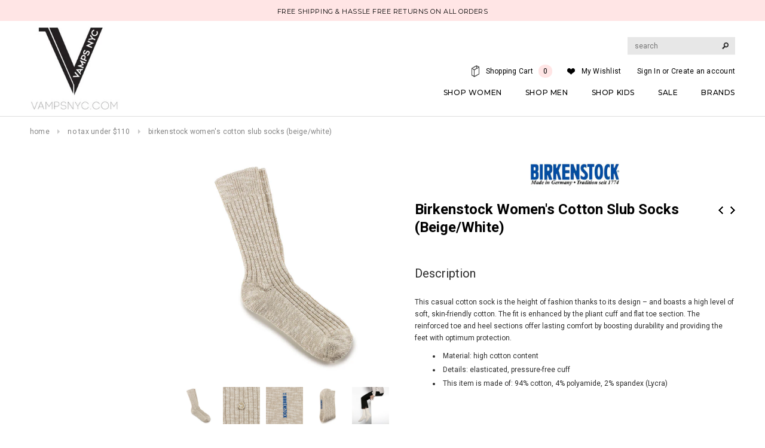

--- FILE ---
content_type: text/html; charset=utf-8
request_url: https://vampsnyc.com/collections/no-tax-under-110/products/birkenstock-womens-cotton-slub-socks-beige-white
body_size: 55630
content:
<!doctype html>
<!--[if lt IE 7]><html class="no-js lt-ie9 lt-ie8 lt-ie7" lang="en"> <![endif]-->
<!--[if IE 7]><html class="no-js lt-ie9 lt-ie8" lang="en"> <![endif]-->
<!--[if IE 8]><html class="no-js lt-ie9" lang="en"> <![endif]-->
<!--[if IE 9 ]><html class="ie9 no-js"> <![endif]-->
<!--[if (gt IE 9)|!(IE)]><!--> <html class="no-js"> <!--<![endif]-->
<head>
  <meta name="google-site-verification" content="Ab6pm5Sq-Zh0pB-mWjP71-YjC4iPb-WuZLVwXibh11o" />
  <link rel="stylesheet" href="https://obscure-escarpment-2240.herokuapp.com/stylesheets/bcpo-front.css">
  <script>var bcpo_product={"id":6935177330730,"title":"Birkenstock Women's Cotton Slub Socks (Beige\/White)","handle":"birkenstock-womens-cotton-slub-socks-beige-white","description":"\u003ch3\u003eDescription\u003c\/h3\u003e\n\u003cp\u003e\u003cspan class=\"product-description-text\"\u003eThis casual cotton sock is the height of fashion thanks to its design – and boasts a high level of soft, skin-friendly cotton. The fit is enhanced by the pliant cuff and flat toe section. The reinforced toe and heel sections offer lasting comfort by boosting durability and providing the feet with optimum protection.\u003c\/span\u003e\u003c\/p\u003e\n\u003cul class=\"product-description-list\"\u003e\n\u003cli\u003eMaterial: high cotton content\u003c\/li\u003e\n\u003cli\u003eDetails: elasticated, pressure-free cuff\u003c\/li\u003e\n\u003cli\u003eThis item is made of: 94% cotton, 4% polyamide, 2% spandex (Lycra)\u003c\/li\u003e\n\u003c\/ul\u003e","published_at":"2023-06-01T13:31:56-04:00","created_at":"2023-06-01T13:31:56-04:00","vendor":"Birkenstock","type":"Womens Casual Socks","tags":["birkenstock","cf-size-5-7-5","cf-size-8-10","cf-type-womens-casual-socks","cf-vendor-birkenstock","size-5-7-5","size-8-10","women"],"price":1800,"price_min":1800,"price_max":1800,"available":true,"price_varies":false,"compare_at_price":null,"compare_at_price_min":0,"compare_at_price_max":0,"compare_at_price_varies":false,"variants":[{"id":40544826589226,"title":"5-7.5","option1":"5-7.5","option2":null,"option3":null,"sku":"BIRKWCOTTONSLUB1008033BEIGE5","requires_shipping":true,"taxable":true,"featured_image":{"id":30559517343786,"product_id":6935177330730,"position":1,"created_at":"2023-06-01T13:31:56-04:00","updated_at":"2023-06-01T13:31:59-04:00","alt":null,"width":848,"height":848,"src":"\/\/vampsnyc.com\/cdn\/shop\/files\/1008033.jpg?v=1685640719","variant_ids":[40544826589226,40544826621994]},"available":true,"name":"Birkenstock Women's Cotton Slub Socks (Beige\/White) - 5-7.5","public_title":"5-7.5","options":["5-7.5"],"price":1800,"weight":0,"compare_at_price":null,"inventory_quantity":5,"inventory_management":"shopify","inventory_policy":"deny","barcode":"886925939898","featured_media":{"alt":null,"id":22998676570154,"position":1,"preview_image":{"aspect_ratio":1.0,"height":848,"width":848,"src":"\/\/vampsnyc.com\/cdn\/shop\/files\/1008033.jpg?v=1685640719"}},"requires_selling_plan":false,"selling_plan_allocations":[]},{"id":40544826621994,"title":"8-10","option1":"8-10","option2":null,"option3":null,"sku":"BIRKWCOTTONSLUB1008033BEIGE8","requires_shipping":true,"taxable":true,"featured_image":{"id":30559517343786,"product_id":6935177330730,"position":1,"created_at":"2023-06-01T13:31:56-04:00","updated_at":"2023-06-01T13:31:59-04:00","alt":null,"width":848,"height":848,"src":"\/\/vampsnyc.com\/cdn\/shop\/files\/1008033.jpg?v=1685640719","variant_ids":[40544826589226,40544826621994]},"available":true,"name":"Birkenstock Women's Cotton Slub Socks (Beige\/White) - 8-10","public_title":"8-10","options":["8-10"],"price":1800,"weight":0,"compare_at_price":null,"inventory_quantity":5,"inventory_management":"shopify","inventory_policy":"deny","barcode":"886925939904","featured_media":{"alt":null,"id":22998676570154,"position":1,"preview_image":{"aspect_ratio":1.0,"height":848,"width":848,"src":"\/\/vampsnyc.com\/cdn\/shop\/files\/1008033.jpg?v=1685640719"}},"requires_selling_plan":false,"selling_plan_allocations":[]}],"images":["\/\/vampsnyc.com\/cdn\/shop\/files\/1008033.jpg?v=1685640719","\/\/vampsnyc.com\/cdn\/shop\/files\/1008033_detail-1.jpg?v=1685640718","\/\/vampsnyc.com\/cdn\/shop\/files\/1008033_detail-2.jpg?v=1685640718","\/\/vampsnyc.com\/cdn\/shop\/files\/1008033_top.jpg?v=1685641233","\/\/vampsnyc.com\/cdn\/shop\/files\/1008033_f_closeup_f.jpg?v=1685641233"],"featured_image":"\/\/vampsnyc.com\/cdn\/shop\/files\/1008033.jpg?v=1685640719","options":["Size"],"media":[{"alt":null,"id":22998676570154,"position":1,"preview_image":{"aspect_ratio":1.0,"height":848,"width":848,"src":"\/\/vampsnyc.com\/cdn\/shop\/files\/1008033.jpg?v=1685640719"},"aspect_ratio":1.0,"height":848,"media_type":"image","src":"\/\/vampsnyc.com\/cdn\/shop\/files\/1008033.jpg?v=1685640719","width":848},{"alt":null,"id":22998676602922,"position":2,"preview_image":{"aspect_ratio":1.0,"height":848,"width":848,"src":"\/\/vampsnyc.com\/cdn\/shop\/files\/1008033_detail-1.jpg?v=1685640718"},"aspect_ratio":1.0,"height":848,"media_type":"image","src":"\/\/vampsnyc.com\/cdn\/shop\/files\/1008033_detail-1.jpg?v=1685640718","width":848},{"alt":null,"id":22998676635690,"position":3,"preview_image":{"aspect_ratio":1.0,"height":848,"width":848,"src":"\/\/vampsnyc.com\/cdn\/shop\/files\/1008033_detail-2.jpg?v=1685640718"},"aspect_ratio":1.0,"height":848,"media_type":"image","src":"\/\/vampsnyc.com\/cdn\/shop\/files\/1008033_detail-2.jpg?v=1685640718","width":848},{"alt":null,"id":22998676701226,"position":4,"preview_image":{"aspect_ratio":1.0,"height":848,"width":848,"src":"\/\/vampsnyc.com\/cdn\/shop\/files\/1008033_top.jpg?v=1685641233"},"aspect_ratio":1.0,"height":848,"media_type":"image","src":"\/\/vampsnyc.com\/cdn\/shop\/files\/1008033_top.jpg?v=1685641233","width":848},{"alt":null,"id":22998676668458,"position":5,"preview_image":{"aspect_ratio":1.0,"height":848,"width":848,"src":"\/\/vampsnyc.com\/cdn\/shop\/files\/1008033_f_closeup_f.jpg?v=1685641233"},"aspect_ratio":1.0,"height":848,"media_type":"image","src":"\/\/vampsnyc.com\/cdn\/shop\/files\/1008033_f_closeup_f.jpg?v=1685641233","width":848}],"requires_selling_plan":false,"selling_plan_groups":[],"content":"\u003ch3\u003eDescription\u003c\/h3\u003e\n\u003cp\u003e\u003cspan class=\"product-description-text\"\u003eThis casual cotton sock is the height of fashion thanks to its design – and boasts a high level of soft, skin-friendly cotton. The fit is enhanced by the pliant cuff and flat toe section. The reinforced toe and heel sections offer lasting comfort by boosting durability and providing the feet with optimum protection.\u003c\/span\u003e\u003c\/p\u003e\n\u003cul class=\"product-description-list\"\u003e\n\u003cli\u003eMaterial: high cotton content\u003c\/li\u003e\n\u003cli\u003eDetails: elasticated, pressure-free cuff\u003c\/li\u003e\n\u003cli\u003eThis item is made of: 94% cotton, 4% polyamide, 2% spandex (Lycra)\u003c\/li\u003e\n\u003c\/ul\u003e"};  var bcpo_settings={"fallback":"buttons","auto_select":"on","load_main_image":"off","border_style":"round","tooltips":"show","sold_out_style":"transparent","theme":"light","jumbo_colors":"medium","jumbo_images":"medium","circle_swatches":"","inventory_style":"amazon","storewide_preorders":"off","override_ajax":"on","shop_currency":"USD","money_format2":"$ {{amount}} USD","global_auto_image_options":"","global_color_options":"","global_colors":[{"key":"","value":"ecf42f"}],"money_format_without_currency":"$ {{amount}}"};var inventory_quantity = [];inventory_quantity.push(5);inventory_quantity.push(5);if(bcpo_product) { for (var i = 0; i < bcpo_product.variants.length; i += 1) { bcpo_product.variants[i].inventory_quantity = inventory_quantity[i]; }}window.bcpo = window.bcpo || {}; bcpo.cart = {"note":null,"attributes":{},"original_total_price":0,"total_price":0,"total_discount":0,"total_weight":0.0,"item_count":0,"items":[],"requires_shipping":false,"currency":"USD","items_subtotal_price":0,"cart_level_discount_applications":[],"checkout_charge_amount":0}; bcpo.ogFormData = FormData;</script>

    
<meta name="google-site-verification" content="Ab6pm5Sq-Zh0pB-mWjP71-YjC4iPb-WuZLVwXibh11o" />

<meta name="p:domain_verify" content="b1fdfd74f645e4d757aedef38f85e7fd"/>
  
<meta name="google-site-verification" content="keFQwLj9YDRfv14VEMpcGE1zmrw02jJufQ7Ei4TPNGk" />
  
  <!-- Basic page needs ================================================== -->
  <meta charset="utf-8">

  <!-- Title and description ================================================== -->
  <title>
  Birkenstock Women&#39;s Cotton Slub Socks (Beige/White) &ndash; Vamps NYC
  </title>

  
  <meta name="description" content="Description This casual cotton sock is the height of fashion thanks to its design – and boasts a high level of soft, skin-friendly cotton. The fit is enhanced by the pliant cuff and flat toe section. The reinforced toe and heel sections offer lasting comfort by boosting durability and providing the feet with optimum pr">
  

  <!-- Product meta ================================================== -->
  


  <meta property="og:type" content="product">
  <meta property="og:title" content="Birkenstock Women&#39;s Cotton Slub Socks (Beige/White)">
  
  <meta property="og:image" content="http://vampsnyc.com/cdn/shop/files/1008033_grande.jpg?v=1685640719">
  <meta property="og:image:secure_url" content="https://vampsnyc.com/cdn/shop/files/1008033_grande.jpg?v=1685640719">
  
  <meta property="og:image" content="http://vampsnyc.com/cdn/shop/files/1008033_detail-1_grande.jpg?v=1685640718">
  <meta property="og:image:secure_url" content="https://vampsnyc.com/cdn/shop/files/1008033_detail-1_grande.jpg?v=1685640718">
  
  <meta property="og:image" content="http://vampsnyc.com/cdn/shop/files/1008033_detail-2_grande.jpg?v=1685640718">
  <meta property="og:image:secure_url" content="https://vampsnyc.com/cdn/shop/files/1008033_detail-2_grande.jpg?v=1685640718">
  
  <meta property="og:price:amount" content="18.00">
  <meta property="og:price:currency" content="USD">


  <meta property="og:description" content="Description This casual cotton sock is the height of fashion thanks to its design – and boasts a high level of soft, skin-friendly cotton. The fit is enhanced by the pliant cuff and flat toe section. The reinforced toe and heel sections offer lasting comfort by boosting durability and providing the feet with optimum pr">


  <meta property="og:url" content="https://vampsnyc.com/products/birkenstock-womens-cotton-slub-socks-beige-white">
  <meta property="og:site_name" content="Vamps NYC">


    
        <!-- initial for loop content goes here-->
    

    
        <!-- initial for loop content goes here-->
    

    
        <!-- initial for loop content goes here-->
    

    
        <!-- initial for loop content goes here-->
    

    
        <!-- initial for loop content goes here-->
    

    
        <!-- initial for loop content goes here-->
    

    
        <!-- initial for loop content goes here-->
    

    
        <!-- initial for loop content goes here-->
    

    
        <!-- initial for loop content goes here-->
    

    
        <!-- initial for loop content goes here-->
    

    
        <!-- initial for loop content goes here-->
    

    
        <!-- initial for loop content goes here-->
    

    
        <!-- initial for loop content goes here-->
    

    
        <!-- initial for loop content goes here-->
    

    
        <!-- initial for loop content goes here-->
    

    
        <!-- initial for loop content goes here-->
    

    
        <!-- initial for loop content goes here-->
    

    
        <!-- initial for loop content goes here-->
    

    
        <!-- initial for loop content goes here-->
    

    
        <!-- initial for loop content goes here-->
    

    
        <!-- initial for loop content goes here-->
    

    
        <!-- initial for loop content goes here-->
    

    
        <!-- initial for loop content goes here-->
    

    
        <!-- initial for loop content goes here-->
    

    
        <!-- initial for loop content goes here-->
    

    
        <!-- initial for loop content goes here-->
    

    
        <!-- initial for loop content goes here-->
    

    
        <!-- initial for loop content goes here-->
    

    
        <!-- initial for loop content goes here-->
    

    
        <!-- initial for loop content goes here-->
    

    
        <!-- initial for loop content goes here-->
    

    
        <!-- initial for loop content goes here-->
    

    
        <!-- initial for loop content goes here-->
    

    
        <!-- initial for loop content goes here-->
    

    
        <!-- initial for loop content goes here-->
    

    
        <!-- initial for loop content goes here-->
    

    
        <!-- initial for loop content goes here-->
    

    
        <!-- initial for loop content goes here-->
    

    
        <!-- initial for loop content goes here-->
    

    
        <!-- initial for loop content goes here-->
    

    
        <!-- initial for loop content goes here-->
    

    
        <!-- initial for loop content goes here-->
    

    
        <!-- initial for loop content goes here-->
    

    
        <!-- initial for loop content goes here-->
    

    
        <!-- initial for loop content goes here-->
    

    
        <!-- initial for loop content goes here-->
    

    
        <!-- initial for loop content goes here-->
    

    
        <!-- initial for loop content goes here-->
    

    
        <!-- initial for loop content goes here-->
    

    
        <!-- initial for loop content goes here-->
    

    
        <!-- initial for loop content goes here-->
    

    
        <!-- initial for loop content goes here-->
    

    
        <!-- initial for loop content goes here-->
    

    
        <!-- initial for loop content goes here-->
    

    
        <!-- initial for loop content goes here-->
    

    
        <!-- initial for loop content goes here-->
    

    
        <!-- initial for loop content goes here-->
    

    
        <!-- initial for loop content goes here-->
    

    
        <!-- initial for loop content goes here-->
    

    
        <!-- initial for loop content goes here-->
    

    
        <!-- initial for loop content goes here-->
    

    
        <!-- initial for loop content goes here-->
    

    
        <!-- initial for loop content goes here-->
    

    
        <!-- initial for loop content goes here-->
    

    
        <!-- initial for loop content goes here-->
    

    
        <!-- initial for loop content goes here-->
    

    
        <!-- initial for loop content goes here-->
    

    
        <!-- initial for loop content goes here-->
    

    
        <!-- initial for loop content goes here-->
    

    
        <!-- initial for loop content goes here-->
    

    
        <!-- initial for loop content goes here-->
    

    
        <!-- initial for loop content goes here-->
    

    
        <!-- initial for loop content goes here-->
    

    
        <!-- initial for loop content goes here-->
    

    
        <!-- initial for loop content goes here-->
    

    
        <!-- initial for loop content goes here-->
    

    
        <!-- initial for loop content goes here-->
    

    
        <!-- initial for loop content goes here-->
    

    
        <!-- initial for loop content goes here-->
    

    
        <!-- initial for loop content goes here-->
    

    
        <!-- initial for loop content goes here-->
    

    
        <!-- initial for loop content goes here-->
    

    
        <!-- initial for loop content goes here-->
    

    
        <!-- initial for loop content goes here-->
    

    
        <!-- initial for loop content goes here-->
    

    
        <!-- initial for loop content goes here-->
    

    
        <!-- initial for loop content goes here-->
    

    
        <!-- initial for loop content goes here-->
    

    
        <!-- initial for loop content goes here-->
    

    
        <!-- initial for loop content goes here-->
    

    
        <!-- initial for loop content goes here-->
    

    
        <!-- initial for loop content goes here-->
    

    
        <!-- initial for loop content goes here-->
    

    
        <!-- initial for loop content goes here-->
    

    
        <!-- initial for loop content goes here-->
    

    
        <!-- initial for loop content goes here-->
    

    
        <!-- initial for loop content goes here-->
    

    
        <!-- initial for loop content goes here-->
    

    
        <!-- initial for loop content goes here-->
    

    
        <!-- initial for loop content goes here-->
    

    
        <!-- initial for loop content goes here-->
    

    
        <!-- initial for loop content goes here-->
    

    
        <!-- initial for loop content goes here-->
    

    
        <!-- initial for loop content goes here-->
    

    
        <!-- initial for loop content goes here-->
    

    
        <!-- initial for loop content goes here-->
    

    
        <!-- initial for loop content goes here-->
    

    
        <!-- initial for loop content goes here-->
    

    
        <!-- initial for loop content goes here-->
    

    
        <!-- initial for loop content goes here-->
    

    
        <!-- initial for loop content goes here-->
    

    
        <!-- initial for loop content goes here-->
    

    
        <!-- initial for loop content goes here-->
    

    
        <!-- initial for loop content goes here-->
    

    
        <!-- initial for loop content goes here-->
    

    

    

    

    

    

    

    

    

    

    

    

    

    

    

    

    

    

    

    

    

    

    

    

    

    

    

    

    

    

    

    

    

    

    

    

    

    

    

    

    

    

    

    

    

    

    

    

    

    

    

    

    

    

    

    

    

    

    

    

    

    

    

    

    

    

    

    

    

    

    

    

    

    

    

    

    

    

    

    

    

    

    

    

    

    

    

    

    

    

    

    

    

    

    

    

    

    

    

    

    

    

    

    

    

    

    

    

    

    

    

    

    

    

    

    

    

    

    

    

    

    

    

    

    

    

    

    

    

    

    

    

    

    

    

    

    

    

    

    

    

    

    

    

    

    

    

    

    

    

    

    

    

    

    

    

    

    

    

    

    

    

    

    

    

    

    

    

    

    

    

    

    

    

    

    

    

    

    

    

    

    

    

    

    

    

    

    

    

    

    

    

    

    

    

    

    

    

    

    

    

    

    

    

    

    

    

    

    

    

    

    

    

    

    

    

    

    

    

    

    

    

    

    

    

    

    

    

    

    

    

    

    

    

    

    

    

    

    

    

    

    

    

    

    

    

    

    

    

    

    

    

    

    

    

    

    

    

    

    

    

    

    

    

    

    

    

    

    

    

    

    

    

    

    

    

    

    

    

    

    

    

    

    

    

    

    

    

    

    

    

    

    

    

    

    

    

    

    

    

    

    

    

    

    

    

    

    

    

    

    

    

    

    

    

    

    

    

    

    

    
        <!-- initial for loop content goes here-->
    

    
        <!-- initial for loop content goes here-->
    

    
        <!-- initial for loop content goes here-->
    

    
        <!-- initial for loop content goes here-->
    

    
        <!-- initial for loop content goes here-->
    

    
        <!-- initial for loop content goes here-->
    

    
        <!-- initial for loop content goes here-->
    

    
        <!-- initial for loop content goes here-->
    

    
        <!-- initial for loop content goes here-->
    

    
        <!-- initial for loop content goes here-->
    

    
        <!-- initial for loop content goes here-->
    

    
        <!-- initial for loop content goes here-->
    

    
        <!-- initial for loop content goes here-->
    

    
        <!-- initial for loop content goes here-->
    

    
        <!-- initial for loop content goes here-->
    

    
        <!-- initial for loop content goes here-->
    

    
        <!-- initial for loop content goes here-->
    

    
        <!-- initial for loop content goes here-->
    

    
        <!-- initial for loop content goes here-->
    

    
        <!-- initial for loop content goes here-->
    

    
        <!-- initial for loop content goes here-->
    

    
        <!-- initial for loop content goes here-->
    

    
        <!-- initial for loop content goes here-->
    

    
        <!-- initial for loop content goes here-->
    

    
        <!-- initial for loop content goes here-->
    

    
        <!-- initial for loop content goes here-->
    

    
        <!-- initial for loop content goes here-->
    

    
        <!-- initial for loop content goes here-->
    

    
        <!-- initial for loop content goes here-->
    

    
        <!-- initial for loop content goes here-->
    

    
        <!-- initial for loop content goes here-->
    

    
        <!-- initial for loop content goes here-->
    

    
        <!-- initial for loop content goes here-->
    

    
        <!-- initial for loop content goes here-->
    

    
        <!-- initial for loop content goes here-->
    

    
        <!-- initial for loop content goes here-->
    

    
        <!-- initial for loop content goes here-->
    

    
        <!-- initial for loop content goes here-->
    

    
        <!-- initial for loop content goes here-->
    

    
        <!-- initial for loop content goes here-->
    

    
        <!-- initial for loop content goes here-->
    

    
        <!-- initial for loop content goes here-->
    

    
        <!-- initial for loop content goes here-->
    

    
        <!-- initial for loop content goes here-->
    

    
        <!-- initial for loop content goes here-->
    

    
        <!-- initial for loop content goes here-->
    

    
        <!-- initial for loop content goes here-->
    

    
        <!-- initial for loop content goes here-->
    

    
        <!-- initial for loop content goes here-->
    

    
        <!-- initial for loop content goes here-->
    

    
        <!-- initial for loop content goes here-->
    

    
        <!-- initial for loop content goes here-->
    

    
        <!-- initial for loop content goes here-->
    

    
        <!-- initial for loop content goes here-->
    

    
        <!-- initial for loop content goes here-->
    

    
        <!-- initial for loop content goes here-->
    

    
        <!-- initial for loop content goes here-->
    

    
        <!-- initial for loop content goes here-->
    

    
        <!-- initial for loop content goes here-->
    

    
        <!-- initial for loop content goes here-->
    

    
        <!-- initial for loop content goes here-->
    

    
        <!-- initial for loop content goes here-->
    

    
        <!-- initial for loop content goes here-->
    

    
        <!-- initial for loop content goes here-->
    

    
        <!-- initial for loop content goes here-->
    

    
        <!-- initial for loop content goes here-->
    

    
        <!-- initial for loop content goes here-->
    

    
        <!-- initial for loop content goes here-->
    

    
        <!-- initial for loop content goes here-->
    

    
        <!-- initial for loop content goes here-->
    

    
        <!-- initial for loop content goes here-->
    

    
        <!-- initial for loop content goes here-->
    

    
        <!-- initial for loop content goes here-->
    

    
        <!-- initial for loop content goes here-->
    

    
        <!-- initial for loop content goes here-->
    

    
        <!-- initial for loop content goes here-->
    

    
        <!-- initial for loop content goes here-->
    

    
        <!-- initial for loop content goes here-->
    

    
        <!-- initial for loop content goes here-->
    

    
        <!-- initial for loop content goes here-->
    

    
        <!-- initial for loop content goes here-->
    

    
        <!-- initial for loop content goes here-->
    

    
        <!-- initial for loop content goes here-->
    

    
        <!-- initial for loop content goes here-->
    

    
        <!-- initial for loop content goes here-->
    

    
        <!-- initial for loop content goes here-->
    

    
        <!-- initial for loop content goes here-->
    

    
        <!-- initial for loop content goes here-->
    

    
        <!-- initial for loop content goes here-->
    

    
        <!-- initial for loop content goes here-->
    

    
        <!-- initial for loop content goes here-->
    

    
        <!-- initial for loop content goes here-->
    

    
        <!-- initial for loop content goes here-->
    

    
        <!-- initial for loop content goes here-->
    

    
        <!-- initial for loop content goes here-->
    

    
        <!-- initial for loop content goes here-->
    

    
        <!-- initial for loop content goes here-->
    

    
        <!-- initial for loop content goes here-->
    

    
        <!-- initial for loop content goes here-->
    

    
        <!-- initial for loop content goes here-->
    

    
        <!-- initial for loop content goes here-->
    

    
        <!-- initial for loop content goes here-->
    

    
        <!-- initial for loop content goes here-->
    

    
        <!-- initial for loop content goes here-->
    

    
        <!-- initial for loop content goes here-->
    

    
        <!-- initial for loop content goes here-->
    

    
        <!-- initial for loop content goes here-->
    

    
        <!-- initial for loop content goes here-->
    

    
        <!-- initial for loop content goes here-->
    

    
        <!-- initial for loop content goes here-->
    

    
        <!-- initial for loop content goes here-->
    

    
        <!-- initial for loop content goes here-->
    

    
        <!-- initial for loop content goes here-->
    

    
        <!-- initial for loop content goes here-->
    

    
        <!-- initial for loop content goes here-->
    

    
        <!-- initial for loop content goes here-->
    

    
        <!-- initial for loop content goes here-->
    

    
        <!-- initial for loop content goes here-->
    

    
        <!-- initial for loop content goes here-->
    

    
        <!-- initial for loop content goes here-->
    

    
        <!-- initial for loop content goes here-->
    

    
        <!-- initial for loop content goes here-->
    

    
        <!-- initial for loop content goes here-->
    

    
        <!-- initial for loop content goes here-->
    

    
        <!-- initial for loop content goes here-->
    

    
        <!-- initial for loop content goes here-->
    

    
        <!-- initial for loop content goes here-->
    

    
        <!-- initial for loop content goes here-->
    

    
        <!-- initial for loop content goes here-->
    

    
        <!-- initial for loop content goes here-->
    

    
        <!-- initial for loop content goes here-->
    

    
        <!-- initial for loop content goes here-->
    

    
        <!-- initial for loop content goes here-->
    

    
        <!-- initial for loop content goes here-->
    

    
        <!-- initial for loop content goes here-->
    

    
        <!-- initial for loop content goes here-->
    

    
        <!-- initial for loop content goes here-->
    

    
        <!-- initial for loop content goes here-->
    

    
        <!-- initial for loop content goes here-->
    

    
        <!-- initial for loop content goes here-->
    

    
        <!-- initial for loop content goes here-->
    

    
        <!-- initial for loop content goes here-->
    

    
        <!-- initial for loop content goes here-->
    

    
        <!-- initial for loop content goes here-->
    

    
        <!-- initial for loop content goes here-->
    

    
        <!-- initial for loop content goes here-->
    

    
        <!-- initial for loop content goes here-->
    

    
        <!-- initial for loop content goes here-->
    

    
        <!-- initial for loop content goes here-->
    

    
        <!-- initial for loop content goes here-->
    

    
        <!-- initial for loop content goes here-->
    

    
        <!-- initial for loop content goes here-->
    

    
        <!-- initial for loop content goes here-->
    

    
        <!-- initial for loop content goes here-->
    

    
        <!-- initial for loop content goes here-->
    

    
        <!-- initial for loop content goes here-->
    

    
        <!-- initial for loop content goes here-->
    

    
        <!-- initial for loop content goes here-->
    

    
        <!-- initial for loop content goes here-->
    

    
        <!-- initial for loop content goes here-->
    

    
        <!-- initial for loop content goes here-->
    

    
        <!-- initial for loop content goes here-->
    

    
        <!-- initial for loop content goes here-->
    

    
        <!-- initial for loop content goes here-->
    

    
        <!-- initial for loop content goes here-->
    

    
        <!-- initial for loop content goes here-->
    

    
        <!-- initial for loop content goes here-->
    

    
        <!-- initial for loop content goes here-->
    

    
        <!-- initial for loop content goes here-->
    

    
        <!-- initial for loop content goes here-->
    

    
        <!-- initial for loop content goes here-->
    

    
        <!-- initial for loop content goes here-->
    

    
        <!-- initial for loop content goes here-->
    

    
        <!-- initial for loop content goes here-->
    

    
        <!-- initial for loop content goes here-->
    

    
        <!-- initial for loop content goes here-->
    

    
        <!-- initial for loop content goes here-->
    

    
        <!-- initial for loop content goes here-->
    

    
        <!-- initial for loop content goes here-->
    

    
        <!-- initial for loop content goes here-->
    

    
        <!-- initial for loop content goes here-->
    

    
        <!-- initial for loop content goes here-->
    

    
        <!-- initial for loop content goes here-->
    

    
        <!-- initial for loop content goes here-->
    

    
        <!-- initial for loop content goes here-->
    

    
        <!-- initial for loop content goes here-->
    

    
        <!-- initial for loop content goes here-->
    

    
        <!-- initial for loop content goes here-->
    

    
        <!-- initial for loop content goes here-->
    

    
        <!-- initial for loop content goes here-->
    

    
        <!-- initial for loop content goes here-->
    

    
        <!-- initial for loop content goes here-->
    

    
        <!-- initial for loop content goes here-->
    

    
        <!-- initial for loop content goes here-->
    

    
        <!-- initial for loop content goes here-->
    

    
        <!-- initial for loop content goes here-->
    

    
        <!-- initial for loop content goes here-->
    

    
        <!-- initial for loop content goes here-->
    

    
        <!-- initial for loop content goes here-->
    

    
        <!-- initial for loop content goes here-->
    

    
        <!-- initial for loop content goes here-->
    

    
        <!-- initial for loop content goes here-->
    

    
        <!-- initial for loop content goes here-->
    

    
        <!-- initial for loop content goes here-->
    

    
        <!-- initial for loop content goes here-->
    

    
        <!-- initial for loop content goes here-->
    

    
        <!-- initial for loop content goes here-->
    

    
        <!-- initial for loop content goes here-->
    

    
        <!-- initial for loop content goes here-->
    

    
        <!-- initial for loop content goes here-->
    

    
        <!-- initial for loop content goes here-->
    

    
        <!-- initial for loop content goes here-->
    

    
        <!-- initial for loop content goes here-->
    

    
        <!-- initial for loop content goes here-->
    

    
        <!-- initial for loop content goes here-->
    

    
        <!-- initial for loop content goes here-->
    

    
        <!-- initial for loop content goes here-->
    

    
        <!-- initial for loop content goes here-->
    

    
        <!-- initial for loop content goes here-->
    

    
        <!-- initial for loop content goes here-->
    

    
        <!-- initial for loop content goes here-->
    

    
        <!-- initial for loop content goes here-->
    

    
        <!-- initial for loop content goes here-->
    

    
        <!-- initial for loop content goes here-->
    

    
        <!-- initial for loop content goes here-->
    

    
        <!-- initial for loop content goes here-->
    

    
        <!-- initial for loop content goes here-->
    

    
        <!-- initial for loop content goes here-->
    

    
        <!-- initial for loop content goes here-->
    

    
        <!-- initial for loop content goes here-->
    

    
        <!-- initial for loop content goes here-->
    

    
        <!-- initial for loop content goes here-->
    

    
        <!-- initial for loop content goes here-->
    

    
        <!-- initial for loop content goes here-->
    

    
        <!-- initial for loop content goes here-->
    

    
        <!-- initial for loop content goes here-->
    

    
        <!-- initial for loop content goes here-->
    

    
        <!-- initial for loop content goes here-->
    

    
        <!-- initial for loop content goes here-->
    

    
        <!-- initial for loop content goes here-->
    

    
        <!-- initial for loop content goes here-->
    

    
        <!-- initial for loop content goes here-->
    

    
        <!-- initial for loop content goes here-->
    

    
        <!-- initial for loop content goes here-->
    

    
        <!-- initial for loop content goes here-->
    

    
        <!-- initial for loop content goes here-->
    

    
        <!-- initial for loop content goes here-->
    

    
        <!-- initial for loop content goes here-->
    

    
        <!-- initial for loop content goes here-->
    

    
        <!-- initial for loop content goes here-->
    

    
        <!-- initial for loop content goes here-->
    

    
        <!-- initial for loop content goes here-->
    

    
        <!-- initial for loop content goes here-->
    

    
        <!-- initial for loop content goes here-->
    

    
        <!-- initial for loop content goes here-->
    

    
        <!-- initial for loop content goes here-->
    

    
        <!-- initial for loop content goes here-->
    

    
        <!-- initial for loop content goes here-->
    

    
        <!-- initial for loop content goes here-->
    

    
        <!-- initial for loop content goes here-->
    

    
        <!-- initial for loop content goes here-->
    

    
        <!-- initial for loop content goes here-->
    

    
        <!-- initial for loop content goes here-->
    

    
        <!-- initial for loop content goes here-->
    

    
        <!-- initial for loop content goes here-->
    

    
        <!-- initial for loop content goes here-->
    

    
        <!-- initial for loop content goes here-->
    

    
        <!-- initial for loop content goes here-->
    

    
        <!-- initial for loop content goes here-->
    

    
        <!-- initial for loop content goes here-->
    

    
        <!-- initial for loop content goes here-->
    

    
        <!-- initial for loop content goes here-->
    

    
        <!-- initial for loop content goes here-->
    

    
        <!-- initial for loop content goes here-->
    

    
        <!-- initial for loop content goes here-->
    

    
        <!-- initial for loop content goes here-->
    

    
        <!-- initial for loop content goes here-->
    

    
        <!-- initial for loop content goes here-->
    

    
        <!-- initial for loop content goes here-->
    

    
        <!-- initial for loop content goes here-->
    

    
        <!-- initial for loop content goes here-->
    

    
        <!-- initial for loop content goes here-->
    

    
        <!-- initial for loop content goes here-->
    

    
        <!-- initial for loop content goes here-->
    

    
        <!-- initial for loop content goes here-->
    

    
        <!-- initial for loop content goes here-->
    

    
        <!-- initial for loop content goes here-->
    

    
        <!-- initial for loop content goes here-->
    

    
        <!-- initial for loop content goes here-->
    

    
        <!-- initial for loop content goes here-->
    

    
        <!-- initial for loop content goes here-->
    

    
        <!-- initial for loop content goes here-->
    

    
        <!-- initial for loop content goes here-->
    

    
        <!-- initial for loop content goes here-->
    

    
        <!-- initial for loop content goes here-->
    

    
        <!-- initial for loop content goes here-->
    

    
        <!-- initial for loop content goes here-->
    

    
        <!-- initial for loop content goes here-->
    

    
        <!-- initial for loop content goes here-->
    

    
        <!-- initial for loop content goes here-->
    

    
        <!-- initial for loop content goes here-->
    

    
        <!-- initial for loop content goes here-->
    

    
        <!-- initial for loop content goes here-->
    

    
        <!-- initial for loop content goes here-->
    

    
        <!-- initial for loop content goes here-->
    

    
        <!-- initial for loop content goes here-->
    

    
        <!-- initial for loop content goes here-->
    

    
        <!-- initial for loop content goes here-->
    

    
        <!-- initial for loop content goes here-->
    

    
        <!-- initial for loop content goes here-->
    

    
        <!-- initial for loop content goes here-->
    

    
        <!-- initial for loop content goes here-->
    

    
        <!-- initial for loop content goes here-->
    

    
        <!-- initial for loop content goes here-->
    

    
        <!-- initial for loop content goes here-->
    

    
        <!-- initial for loop content goes here-->
    

    
        <!-- initial for loop content goes here-->
    

    
        <!-- initial for loop content goes here-->
    

    
        <!-- initial for loop content goes here-->
    

    
        <!-- initial for loop content goes here-->
    

    
        <!-- initial for loop content goes here-->
    

    
        <!-- initial for loop content goes here-->
    

    
        <!-- initial for loop content goes here-->
    

    
        <!-- initial for loop content goes here-->
    

    
        <!-- initial for loop content goes here-->
    

    
        <!-- initial for loop content goes here-->
    

    
        <!-- initial for loop content goes here-->
    

    
        <!-- initial for loop content goes here-->
    

    
        <!-- initial for loop content goes here-->
    

    
        <!-- initial for loop content goes here-->
    

    
        <!-- initial for loop content goes here-->
    

    
        <!-- initial for loop content goes here-->
    

    
        <!-- initial for loop content goes here-->
    

    
        <!-- initial for loop content goes here-->
    

    
        <!-- initial for loop content goes here-->
    

    
        <!-- initial for loop content goes here-->
    

    
        <!-- initial for loop content goes here-->
    

    
        <!-- initial for loop content goes here-->
    

    
        <!-- initial for loop content goes here-->
    

    
        <!-- initial for loop content goes here-->
    

    
        <!-- initial for loop content goes here-->
    

    
        <!-- initial for loop content goes here-->
    

    
        <!-- initial for loop content goes here-->
    

    
        <!-- initial for loop content goes here-->
    

    
        <!-- initial for loop content goes here-->
    

    
        <!-- initial for loop content goes here-->
    

    
        <!-- initial for loop content goes here-->
    

    
        <!-- initial for loop content goes here-->
    

    
        <!-- initial for loop content goes here-->
    

    
        <!-- initial for loop content goes here-->
    

    
        <!-- initial for loop content goes here-->
    

    
        <!-- initial for loop content goes here-->
    

    
        <!-- initial for loop content goes here-->
    

    
        <!-- initial for loop content goes here-->
    

    
        <!-- initial for loop content goes here-->
    

    
        <!-- initial for loop content goes here-->
    

    
        <!-- initial for loop content goes here-->
    

    
        <!-- initial for loop content goes here-->
    

    
        <!-- initial for loop content goes here-->
    

    
        <!-- initial for loop content goes here-->
    

    
        <!-- initial for loop content goes here-->
    

    
        <!-- initial for loop content goes here-->
    

    
        <!-- initial for loop content goes here-->
    

    
        <!-- initial for loop content goes here-->
    

    
        <!-- initial for loop content goes here-->
    

    
        <!-- initial for loop content goes here-->
    

    
        <!-- initial for loop content goes here-->
    

    
        <!-- initial for loop content goes here-->
    

    
        <!-- initial for loop content goes here-->
    

    
        <!-- initial for loop content goes here-->
    

    
        <!-- initial for loop content goes here-->
    

    
        <!-- initial for loop content goes here-->
    

    
        <!-- initial for loop content goes here-->
    

    
        <!-- initial for loop content goes here-->
    

    
        <!-- initial for loop content goes here-->
    

    
        <!-- initial for loop content goes here-->
    

    
        <!-- initial for loop content goes here-->
    

    
        <!-- initial for loop content goes here-->
    

    
        <!-- initial for loop content goes here-->
    

    
        <!-- initial for loop content goes here-->
    

    
        <!-- initial for loop content goes here-->
    

    
        <!-- initial for loop content goes here-->
    

    
        <!-- initial for loop content goes here-->
    

    
        <!-- initial for loop content goes here-->
    

    
        <!-- initial for loop content goes here-->
    

    
        <!-- initial for loop content goes here-->
    

    
        <!-- initial for loop content goes here-->
    

    
        <!-- initial for loop content goes here-->
    

    
        <!-- initial for loop content goes here-->
    

    
        <!-- initial for loop content goes here-->
    

    
        <!-- initial for loop content goes here-->
    

    
        <!-- initial for loop content goes here-->
    

    
        <!-- initial for loop content goes here-->
    

    
        <!-- initial for loop content goes here-->
    

    
        <!-- initial for loop content goes here-->
    

    
        <!-- initial for loop content goes here-->
    

    
        <!-- initial for loop content goes here-->
    

    
        <!-- initial for loop content goes here-->
    

    
        <!-- initial for loop content goes here-->
    

    
        <!-- initial for loop content goes here-->
    

    
        <!-- initial for loop content goes here-->
    

    
        <!-- initial for loop content goes here-->
    

    
        <!-- initial for loop content goes here-->
    

    
        <!-- initial for loop content goes here-->
    

    
        <!-- initial for loop content goes here-->
    

  


  

  <meta name="twitter:card" content="product">
  <meta name="twitter:title" content="Birkenstock Women's Cotton Slub Socks (Beige/White)">
  <meta name="twitter:description" content="Description
This casual cotton sock is the height of fashion thanks to its design – and boasts a high level of soft, skin-friendly cotton. The fit is enhanced by the pliant cuff and flat toe section. The reinforced toe and heel sections offer lasting comfort by boosting durability and providing the feet with optimum protection.

Material: high cotton content
Details: elasticated, pressure-free cuff
This item is made of: 94% cotton, 4% polyamide, 2% spandex (Lycra)
">
  <meta name="twitter:image" content="https://vampsnyc.com/cdn/shop/files/1008033_medium.jpg?v=1685640719">
  <meta name="twitter:image:width" content="240">
  <meta name="twitter:image:height" content="240">
  <meta name="twitter:label1" content="Price">
  <meta name="twitter:data1" content="$ 18.00 USD">
  
  <meta name="twitter:label2" content="Brand">
  <meta name="twitter:data2" content="Birkenstock">
  


  <!-- Helpers ================================================== -->
  <link rel="canonical" href="https://vampsnyc.com/products/birkenstock-womens-cotton-slub-socks-beige-white">
  <meta name="viewport" content="width=device-width,initial-scale=1">
  
  <!-- Favicon -->
  <link rel="shortcut icon" href="//vampsnyc.com/cdn/shop/t/24/assets/favicon.png?v=141028545011984056431605597841" type="image/x-icon" />
  
   <!-- fonts -->
  
<script type="text/javascript">
  WebFontConfig = {
    google: { families: [ 
      
          'Montserrat:100,200,300,400,500,600,700,800,900'
	  
      
      
      	
      		,
      	      
        'Roboto:100,200,300,400,500,600,700,800,900'
	  
      
      
      	
      		,
      	      
        'Roboto Condensed:100,200,300,400,500,600,700,800,900'
	  
      
      
    ] }
  };
  (function() {
    var wf = document.createElement('script');
    wf.src = ('https:' == document.location.protocol ? 'https' : 'http') +
      '://ajax.googleapis.com/ajax/libs/webfont/1/webfont.js';
    wf.type = 'text/javascript';
    wf.async = 'true';
    var s = document.getElementsByTagName('script')[0];
    s.parentNode.insertBefore(wf, s);
  })(); 
</script>

  
   <!-- Styles -->
   <link href="//vampsnyc.com/cdn/shop/t/24/assets/bootstrap.min.css?v=125365494255861483591605597810" rel="stylesheet" type="text/css" media="all" />

<!-- Theme base and media queries -->
<link href="//vampsnyc.com/cdn/shop/t/24/assets/owl.carousel.css?v=110508842938087914561605597877" rel="stylesheet" type="text/css" media="all" />
<link href="//vampsnyc.com/cdn/shop/t/24/assets/owl.theme.css?v=26972935624028443691605597879" rel="stylesheet" type="text/css" media="all" />
<link href="//vampsnyc.com/cdn/shop/t/24/assets/jcarousel.css?v=140402818170508073921605597859" rel="stylesheet" type="text/css" media="all" />
<link href="//vampsnyc.com/cdn/shop/t/24/assets/selectize.bootstrap3.css?v=118966386664581825661605597888" rel="stylesheet" type="text/css" media="all" />
<link href="//vampsnyc.com/cdn/shop/t/24/assets/jquery.fancybox.css?v=63466834292105058241605597864" rel="stylesheet" type="text/css" media="all" />
<link href="//vampsnyc.com/cdn/shop/t/24/assets/component.css?v=167576966610831123851605597834" rel="stylesheet" type="text/css" media="all" />
<link href="//vampsnyc.com/cdn/shop/t/24/assets/theme-styles.css?v=109637414788028534711607934830" rel="stylesheet" type="text/css" media="all" />
<link href="//vampsnyc.com/cdn/shop/t/24/assets/theme-styles-setting.css?v=118116141679000454641686674372" rel="stylesheet" type="text/css" media="all" />
<link href="//vampsnyc.com/cdn/shop/t/24/assets/theme-styles-responsive.css?v=37172928648270913291701320264" rel="stylesheet" type="text/css" media="all" />
<link href="//vampsnyc.com/cdn/shop/t/24/assets/animate.css?v=179303490640245229381605597783" rel="stylesheet" type="text/css" media="all" />


<link href="//vampsnyc.com/cdn/shop/t/24/assets/retina-responsive.css?v=116718286613729519791605597886" rel="stylesheet" type="text/css" media="all" />

  
   <!-- Scripts -->
  <script src="//ajax.googleapis.com/ajax/libs/jquery/1.11.0/jquery.min.js" type="text/javascript"></script>
<script src="//code.jquery.com/jquery-migrate-1.2.1.js" type="text/javascript"></script>
<script src="//vampsnyc.com/cdn/shop/t/24/assets/jquery-cookie.min.js?v=72365755745404048181605597860" type="text/javascript"></script>
<script src="//vampsnyc.com/cdn/shop/t/24/assets/selectize.min.js?v=74685606144567451161605597889" type="text/javascript"></script>
<script src="//vampsnyc.com/cdn/shop/t/24/assets/jquery.flexslider-min.js?v=61727824838382291461605597865" type="text/javascript"></script>

<script>
  window.ajax_cart = true;
  window.money_format = "$ {{amount}} USD";
  window.shop_currency = "USD";
  window.show_multiple_currencies = false;
  window.loading_url = "//vampsnyc.com/cdn/shop/t/24/assets/loading.gif?v=50837312686733260831605597871"; 
  window.use_color_swatch = true;
  window.product_image_resize = true;
  window.enable_sidebar_multiple_choice = true;
  window.dropdowncart_type = "hover";
  window.file_url = "//vampsnyc.com/cdn/shop/files/?v=6671";
  window.asset_url = "";
  window.images_size = {
    is_crop: false,
    ratio_width : 1,
    ratio_height : 1.35,
  };
</script>

  <!-- Header hook for plugins ================================================== -->
  
  


  
  

  <script>
    window.MeteorMenu = window.MeteorMenu || {};

    MeteorMenu.startedLoadingAt = Date.now();

    // Promise polyfill https://github.com/stefanpenner/es6-promise
    !function(t,e){"object"==typeof exports&&"undefined"!=typeof module?module.exports=e():"function"==typeof define&&define.amd?define(e):t.ES6Promise=e()}(this,function(){"use strict";function t(t){var e=typeof t;return null!==t&&("object"===e||"function"===e)}function e(t){return"function"==typeof t}function n(t){B=t}function r(t){G=t}function o(){return function(){return process.nextTick(a)}}function i(){return"undefined"!=typeof z?function(){z(a)}:c()}function s(){var t=0,e=new J(a),n=document.createTextNode("");return e.observe(n,{characterData:!0}),function(){n.data=t=++t%2}}function u(){var t=new MessageChannel;return t.port1.onmessage=a,function(){return t.port2.postMessage(0)}}function c(){var t=setTimeout;return function(){return t(a,1)}}function a(){for(var t=0;t<W;t+=2){var e=V[t],n=V[t+1];e(n),V[t]=void 0,V[t+1]=void 0}W=0}function f(){try{var t=Function("return this")().require("vertx");return z=t.runOnLoop||t.runOnContext,i()}catch(e){return c()}}function l(t,e){var n=this,r=new this.constructor(p);void 0===r[Z]&&O(r);var o=n._state;if(o){var i=arguments[o-1];G(function(){return P(o,r,i,n._result)})}else E(n,r,t,e);return r}function h(t){var e=this;if(t&&"object"==typeof t&&t.constructor===e)return t;var n=new e(p);return g(n,t),n}function p(){}function v(){return new TypeError("You cannot resolve a promise with itself")}function d(){return new TypeError("A promises callback cannot return that same promise.")}function _(t){try{return t.then}catch(e){return nt.error=e,nt}}function y(t,e,n,r){try{t.call(e,n,r)}catch(o){return o}}function m(t,e,n){G(function(t){var r=!1,o=y(n,e,function(n){r||(r=!0,e!==n?g(t,n):S(t,n))},function(e){r||(r=!0,j(t,e))},"Settle: "+(t._label||" unknown promise"));!r&&o&&(r=!0,j(t,o))},t)}function b(t,e){e._state===tt?S(t,e._result):e._state===et?j(t,e._result):E(e,void 0,function(e){return g(t,e)},function(e){return j(t,e)})}function w(t,n,r){n.constructor===t.constructor&&r===l&&n.constructor.resolve===h?b(t,n):r===nt?(j(t,nt.error),nt.error=null):void 0===r?S(t,n):e(r)?m(t,n,r):S(t,n)}function g(e,n){e===n?j(e,v()):t(n)?w(e,n,_(n)):S(e,n)}function A(t){t._onerror&&t._onerror(t._result),T(t)}function S(t,e){t._state===$&&(t._result=e,t._state=tt,0!==t._subscribers.length&&G(T,t))}function j(t,e){t._state===$&&(t._state=et,t._result=e,G(A,t))}function E(t,e,n,r){var o=t._subscribers,i=o.length;t._onerror=null,o[i]=e,o[i+tt]=n,o[i+et]=r,0===i&&t._state&&G(T,t)}function T(t){var e=t._subscribers,n=t._state;if(0!==e.length){for(var r=void 0,o=void 0,i=t._result,s=0;s<e.length;s+=3)r=e[s],o=e[s+n],r?P(n,r,o,i):o(i);t._subscribers.length=0}}function M(t,e){try{return t(e)}catch(n){return nt.error=n,nt}}function P(t,n,r,o){var i=e(r),s=void 0,u=void 0,c=void 0,a=void 0;if(i){if(s=M(r,o),s===nt?(a=!0,u=s.error,s.error=null):c=!0,n===s)return void j(n,d())}else s=o,c=!0;n._state!==$||(i&&c?g(n,s):a?j(n,u):t===tt?S(n,s):t===et&&j(n,s))}function x(t,e){try{e(function(e){g(t,e)},function(e){j(t,e)})}catch(n){j(t,n)}}function C(){return rt++}function O(t){t[Z]=rt++,t._state=void 0,t._result=void 0,t._subscribers=[]}function k(){return new Error("Array Methods must be provided an Array")}function F(t){return new ot(this,t).promise}function Y(t){var e=this;return new e(U(t)?function(n,r){for(var o=t.length,i=0;i<o;i++)e.resolve(t[i]).then(n,r)}:function(t,e){return e(new TypeError("You must pass an array to race."))})}function q(t){var e=this,n=new e(p);return j(n,t),n}function D(){throw new TypeError("You must pass a resolver function as the first argument to the promise constructor")}function K(){throw new TypeError("Failed to construct 'Promise': Please use the 'new' operator, this object constructor cannot be called as a function.")}function L(){var t=void 0;if("undefined"!=typeof global)t=global;else if("undefined"!=typeof self)t=self;else try{t=Function("return this")()}catch(e){throw new Error("polyfill failed because global object is unavailable in this environment")}var n=t.Promise;if(n){var r=null;try{r=Object.prototype.toString.call(n.resolve())}catch(e){}if("[object Promise]"===r&&!n.cast)return}t.Promise=it}var N=void 0;N=Array.isArray?Array.isArray:function(t){return"[object Array]"===Object.prototype.toString.call(t)};var U=N,W=0,z=void 0,B=void 0,G=function(t,e){V[W]=t,V[W+1]=e,W+=2,2===W&&(B?B(a):X())},H="undefined"!=typeof window?window:void 0,I=H||{},J=I.MutationObserver||I.WebKitMutationObserver,Q="undefined"==typeof self&&"undefined"!=typeof process&&"[object process]"==={}.toString.call(process),R="undefined"!=typeof Uint8ClampedArray&&"undefined"!=typeof importScripts&&"undefined"!=typeof MessageChannel,V=new Array(1e3),X=void 0;X=Q?o():J?s():R?u():void 0===H&&"function"==typeof require?f():c();var Z=Math.random().toString(36).substring(2),$=void 0,tt=1,et=2,nt={error:null},rt=0,ot=function(){function t(t,e){this._instanceConstructor=t,this.promise=new t(p),this.promise[Z]||O(this.promise),U(e)?(this.length=e.length,this._remaining=e.length,this._result=new Array(this.length),0===this.length?S(this.promise,this._result):(this.length=this.length||0,this._enumerate(e),0===this._remaining&&S(this.promise,this._result))):j(this.promise,k())}return t.prototype._enumerate=function(t){for(var e=0;this._state===$&&e<t.length;e++)this._eachEntry(t[e],e)},t.prototype._eachEntry=function(t,e){var n=this._instanceConstructor,r=n.resolve;if(r===h){var o=_(t);if(o===l&&t._state!==$)this._settledAt(t._state,e,t._result);else if("function"!=typeof o)this._remaining--,this._result[e]=t;else if(n===it){var i=new n(p);w(i,t,o),this._willSettleAt(i,e)}else this._willSettleAt(new n(function(e){return e(t)}),e)}else this._willSettleAt(r(t),e)},t.prototype._settledAt=function(t,e,n){var r=this.promise;r._state===$&&(this._remaining--,t===et?j(r,n):this._result[e]=n),0===this._remaining&&S(r,this._result)},t.prototype._willSettleAt=function(t,e){var n=this;E(t,void 0,function(t){return n._settledAt(tt,e,t)},function(t){return n._settledAt(et,e,t)})},t}(),it=function(){function t(e){this[Z]=C(),this._result=this._state=void 0,this._subscribers=[],p!==e&&("function"!=typeof e&&D(),this instanceof t?x(this,e):K())}return t.prototype["catch"]=function(t){return this.then(null,t)},t.prototype["finally"]=function(t){var n=this,r=n.constructor;return e(t)?n.then(function(e){return r.resolve(t()).then(function(){return e})},function(e){return r.resolve(t()).then(function(){throw e})}):n.then(t,t)},t}();return it.prototype.then=l,it.all=F,it.race=Y,it.resolve=h,it.reject=q,it._setScheduler=n,it._setAsap=r,it._asap=G,it.polyfill=L,it.Promise=it,it.polyfill(),it});

    // Fetch polyfill https://github.com/developit/unfetch
    self.fetch||(self.fetch=function(e,n){return n=n||{},new Promise(function(t,s){var r=new XMLHttpRequest,o=[],u=[],i={},a=function(){return{ok:2==(r.status/100|0),statusText:r.statusText,status:r.status,url:r.responseURL,text:function(){return Promise.resolve(r.responseText)},json:function(){return Promise.resolve(JSON.parse(r.responseText))},blob:function(){return Promise.resolve(new Blob([r.response]))},clone:a,headers:{keys:function(){return o},entries:function(){return u},get:function(e){return i[e.toLowerCase()]},has:function(e){return e.toLowerCase()in i}}}};for(var c in r.open(n.method||"get",e,!0),r.onload=function(){r.getAllResponseHeaders().replace(/^(.*?):[^\S\n]*([\s\S]*?)$/gm,function(e,n,t){o.push(n=n.toLowerCase()),u.push([n,t]),i[n]=i[n]?i[n]+","+t:t}),t(a())},r.onerror=s,r.withCredentials="include"==n.credentials,n.headers)r.setRequestHeader(c,n.headers[c]);r.send(n.body||null)})});

  
    MeteorMenu.loadData=function(){function e(){return new Promise(function(e){var t=document.createElement("link");t.rel="stylesheet",t.href="//vampsnyc.com/cdn/shop/t/24/assets/meteor-menu.css?v=41922068317157941421605597875",t.onload=function(){e()},document.head.appendChild(t)})}function t(){window.performance&&1==window.performance.navigation.type?sessionStorage.removeItem(i):window.performance||sessionStorage.removeItem(i)}function n(){return t(),new Promise(function(e,t){function n(t){return MeteorMenu.data=t,e()}var s=r();if(s)return n(s);fetch(a,{credentials:"include"}).then(function(e){return e.text()}).then(function(e){e=e.replace(/<!--.+-->/g,""),o(e=JSON.parse(e)),sessionStorage.setItem(i,JSON.stringify(e)),n(e)})["catch"](function(e){t(e)})})}function r(){var e=sessionStorage.getItem(i);if(e)try{return JSON.parse(e)}catch(t){console.warn("Meteor Mega Menus: Malformed cached menu data, expected a JSON string but instead got:",e),console.warn("If you are seeing this error, please get in touch with us at support@heliumdev.com"),sessionStorage.removeItem(i)}}function o(e){var t=[],n={linklists:function(e){if(!(e instanceof Object))return"linklists must be an Object"}};for(var r in n){var o=e[r],a=n[r](o);a&&t.push({key:r,error:a,value:o})}if(t.length>0)throw console.error("Meteor Mega Menus: Invalid keys detected in menu data",t),new Error("Malformed menu data")}var a="/products?view=meteor&timestamp="+Date.now(),i="meteor:menu_data",s=[e(),n()];Promise.all(s).then(function(){MeteorMenu.loaded=!0,MeteorMenu.dataReady&&MeteorMenu.dataReady()})["catch"](function(e){throw console.error("Meteor Mega Menus: Encountered an error while attempting to fetchMenuData from '"+a+"'"),new Error(e)})},MeteorMenu.loadData();
  

  </script>

  <script type="text/javascript" src="//vampsnyc.com/cdn/shop/t/24/assets/meteor-menu.js?v=38894873976457866731605624749" async></script>


  <script>window.performance && window.performance.mark && window.performance.mark('shopify.content_for_header.start');</script><meta id="shopify-digital-wallet" name="shopify-digital-wallet" content="/8164741/digital_wallets/dialog">
<meta name="shopify-checkout-api-token" content="592f941b598d4fdd5ed1daa64bc0994b">
<meta id="in-context-paypal-metadata" data-shop-id="8164741" data-venmo-supported="false" data-environment="production" data-locale="en_US" data-paypal-v4="true" data-currency="USD">
<link rel="alternate" type="application/json+oembed" href="https://vampsnyc.com/products/birkenstock-womens-cotton-slub-socks-beige-white.oembed">
<script async="async" src="/checkouts/internal/preloads.js?locale=en-US"></script>
<link rel="preconnect" href="https://shop.app" crossorigin="anonymous">
<script async="async" src="https://shop.app/checkouts/internal/preloads.js?locale=en-US&shop_id=8164741" crossorigin="anonymous"></script>
<script id="apple-pay-shop-capabilities" type="application/json">{"shopId":8164741,"countryCode":"US","currencyCode":"USD","merchantCapabilities":["supports3DS"],"merchantId":"gid:\/\/shopify\/Shop\/8164741","merchantName":"Vamps NYC","requiredBillingContactFields":["postalAddress","email","phone"],"requiredShippingContactFields":["postalAddress","email","phone"],"shippingType":"shipping","supportedNetworks":["visa","masterCard","amex","discover","elo","jcb"],"total":{"type":"pending","label":"Vamps NYC","amount":"1.00"},"shopifyPaymentsEnabled":true,"supportsSubscriptions":true}</script>
<script id="shopify-features" type="application/json">{"accessToken":"592f941b598d4fdd5ed1daa64bc0994b","betas":["rich-media-storefront-analytics"],"domain":"vampsnyc.com","predictiveSearch":true,"shopId":8164741,"locale":"en"}</script>
<script>var Shopify = Shopify || {};
Shopify.shop = "vampsnyc.myshopify.com";
Shopify.locale = "en";
Shopify.currency = {"active":"USD","rate":"1.0"};
Shopify.country = "US";
Shopify.theme = {"name":"Ella Theme Live 17-11-2020","id":81567776810,"schema_name":null,"schema_version":null,"theme_store_id":null,"role":"main"};
Shopify.theme.handle = "null";
Shopify.theme.style = {"id":null,"handle":null};
Shopify.cdnHost = "vampsnyc.com/cdn";
Shopify.routes = Shopify.routes || {};
Shopify.routes.root = "/";</script>
<script type="module">!function(o){(o.Shopify=o.Shopify||{}).modules=!0}(window);</script>
<script>!function(o){function n(){var o=[];function n(){o.push(Array.prototype.slice.apply(arguments))}return n.q=o,n}var t=o.Shopify=o.Shopify||{};t.loadFeatures=n(),t.autoloadFeatures=n()}(window);</script>
<script>
  window.ShopifyPay = window.ShopifyPay || {};
  window.ShopifyPay.apiHost = "shop.app\/pay";
  window.ShopifyPay.redirectState = null;
</script>
<script id="shop-js-analytics" type="application/json">{"pageType":"product"}</script>
<script defer="defer" async type="module" src="//vampsnyc.com/cdn/shopifycloud/shop-js/modules/v2/client.init-shop-cart-sync_BT-GjEfc.en.esm.js"></script>
<script defer="defer" async type="module" src="//vampsnyc.com/cdn/shopifycloud/shop-js/modules/v2/chunk.common_D58fp_Oc.esm.js"></script>
<script defer="defer" async type="module" src="//vampsnyc.com/cdn/shopifycloud/shop-js/modules/v2/chunk.modal_xMitdFEc.esm.js"></script>
<script type="module">
  await import("//vampsnyc.com/cdn/shopifycloud/shop-js/modules/v2/client.init-shop-cart-sync_BT-GjEfc.en.esm.js");
await import("//vampsnyc.com/cdn/shopifycloud/shop-js/modules/v2/chunk.common_D58fp_Oc.esm.js");
await import("//vampsnyc.com/cdn/shopifycloud/shop-js/modules/v2/chunk.modal_xMitdFEc.esm.js");

  window.Shopify.SignInWithShop?.initShopCartSync?.({"fedCMEnabled":true,"windoidEnabled":true});

</script>
<script>
  window.Shopify = window.Shopify || {};
  if (!window.Shopify.featureAssets) window.Shopify.featureAssets = {};
  window.Shopify.featureAssets['shop-js'] = {"shop-cart-sync":["modules/v2/client.shop-cart-sync_DZOKe7Ll.en.esm.js","modules/v2/chunk.common_D58fp_Oc.esm.js","modules/v2/chunk.modal_xMitdFEc.esm.js"],"init-fed-cm":["modules/v2/client.init-fed-cm_B6oLuCjv.en.esm.js","modules/v2/chunk.common_D58fp_Oc.esm.js","modules/v2/chunk.modal_xMitdFEc.esm.js"],"shop-cash-offers":["modules/v2/client.shop-cash-offers_D2sdYoxE.en.esm.js","modules/v2/chunk.common_D58fp_Oc.esm.js","modules/v2/chunk.modal_xMitdFEc.esm.js"],"shop-login-button":["modules/v2/client.shop-login-button_QeVjl5Y3.en.esm.js","modules/v2/chunk.common_D58fp_Oc.esm.js","modules/v2/chunk.modal_xMitdFEc.esm.js"],"pay-button":["modules/v2/client.pay-button_DXTOsIq6.en.esm.js","modules/v2/chunk.common_D58fp_Oc.esm.js","modules/v2/chunk.modal_xMitdFEc.esm.js"],"shop-button":["modules/v2/client.shop-button_DQZHx9pm.en.esm.js","modules/v2/chunk.common_D58fp_Oc.esm.js","modules/v2/chunk.modal_xMitdFEc.esm.js"],"avatar":["modules/v2/client.avatar_BTnouDA3.en.esm.js"],"init-windoid":["modules/v2/client.init-windoid_CR1B-cfM.en.esm.js","modules/v2/chunk.common_D58fp_Oc.esm.js","modules/v2/chunk.modal_xMitdFEc.esm.js"],"init-shop-for-new-customer-accounts":["modules/v2/client.init-shop-for-new-customer-accounts_C_vY_xzh.en.esm.js","modules/v2/client.shop-login-button_QeVjl5Y3.en.esm.js","modules/v2/chunk.common_D58fp_Oc.esm.js","modules/v2/chunk.modal_xMitdFEc.esm.js"],"init-shop-email-lookup-coordinator":["modules/v2/client.init-shop-email-lookup-coordinator_BI7n9ZSv.en.esm.js","modules/v2/chunk.common_D58fp_Oc.esm.js","modules/v2/chunk.modal_xMitdFEc.esm.js"],"init-shop-cart-sync":["modules/v2/client.init-shop-cart-sync_BT-GjEfc.en.esm.js","modules/v2/chunk.common_D58fp_Oc.esm.js","modules/v2/chunk.modal_xMitdFEc.esm.js"],"shop-toast-manager":["modules/v2/client.shop-toast-manager_DiYdP3xc.en.esm.js","modules/v2/chunk.common_D58fp_Oc.esm.js","modules/v2/chunk.modal_xMitdFEc.esm.js"],"init-customer-accounts":["modules/v2/client.init-customer-accounts_D9ZNqS-Q.en.esm.js","modules/v2/client.shop-login-button_QeVjl5Y3.en.esm.js","modules/v2/chunk.common_D58fp_Oc.esm.js","modules/v2/chunk.modal_xMitdFEc.esm.js"],"init-customer-accounts-sign-up":["modules/v2/client.init-customer-accounts-sign-up_iGw4briv.en.esm.js","modules/v2/client.shop-login-button_QeVjl5Y3.en.esm.js","modules/v2/chunk.common_D58fp_Oc.esm.js","modules/v2/chunk.modal_xMitdFEc.esm.js"],"shop-follow-button":["modules/v2/client.shop-follow-button_CqMgW2wH.en.esm.js","modules/v2/chunk.common_D58fp_Oc.esm.js","modules/v2/chunk.modal_xMitdFEc.esm.js"],"checkout-modal":["modules/v2/client.checkout-modal_xHeaAweL.en.esm.js","modules/v2/chunk.common_D58fp_Oc.esm.js","modules/v2/chunk.modal_xMitdFEc.esm.js"],"shop-login":["modules/v2/client.shop-login_D91U-Q7h.en.esm.js","modules/v2/chunk.common_D58fp_Oc.esm.js","modules/v2/chunk.modal_xMitdFEc.esm.js"],"lead-capture":["modules/v2/client.lead-capture_BJmE1dJe.en.esm.js","modules/v2/chunk.common_D58fp_Oc.esm.js","modules/v2/chunk.modal_xMitdFEc.esm.js"],"payment-terms":["modules/v2/client.payment-terms_Ci9AEqFq.en.esm.js","modules/v2/chunk.common_D58fp_Oc.esm.js","modules/v2/chunk.modal_xMitdFEc.esm.js"]};
</script>
<script>(function() {
  var isLoaded = false;
  function asyncLoad() {
    if (isLoaded) return;
    isLoaded = true;
    var urls = ["https:\/\/cdn.shopify.com\/s\/files\/1\/0816\/4741\/t\/24\/assets\/verify-meteor-menu.js?meteor_tier=premium_legacy_bacon\u0026shop=vampsnyc.myshopify.com","https:\/\/obscure-escarpment-2240.herokuapp.com\/js\/best_custom_product_options.js?shop=vampsnyc.myshopify.com","\/\/shopify.privy.com\/widget.js?shop=vampsnyc.myshopify.com","https:\/\/cdn-spurit.com\/all-apps\/checker.js?shop=vampsnyc.myshopify.com","https:\/\/cdn-spurit.com\/all-apps\/thank-you-pao-page.js?shop=vampsnyc.myshopify.com"];
    for (var i = 0; i < urls.length; i++) {
      var s = document.createElement('script');
      s.type = 'text/javascript';
      s.async = true;
      s.src = urls[i];
      var x = document.getElementsByTagName('script')[0];
      x.parentNode.insertBefore(s, x);
    }
  };
  if(window.attachEvent) {
    window.attachEvent('onload', asyncLoad);
  } else {
    window.addEventListener('load', asyncLoad, false);
  }
})();</script>
<script id="__st">var __st={"a":8164741,"offset":-18000,"reqid":"abd4ccdf-43e9-4dd8-bd38-3e2499428fec-1769262370","pageurl":"vampsnyc.com\/collections\/no-tax-under-110\/products\/birkenstock-womens-cotton-slub-socks-beige-white","u":"ab41beaf8f9e","p":"product","rtyp":"product","rid":6935177330730};</script>
<script>window.ShopifyPaypalV4VisibilityTracking = true;</script>
<script id="captcha-bootstrap">!function(){'use strict';const t='contact',e='account',n='new_comment',o=[[t,t],['blogs',n],['comments',n],[t,'customer']],c=[[e,'customer_login'],[e,'guest_login'],[e,'recover_customer_password'],[e,'create_customer']],r=t=>t.map((([t,e])=>`form[action*='/${t}']:not([data-nocaptcha='true']) input[name='form_type'][value='${e}']`)).join(','),a=t=>()=>t?[...document.querySelectorAll(t)].map((t=>t.form)):[];function s(){const t=[...o],e=r(t);return a(e)}const i='password',u='form_key',d=['recaptcha-v3-token','g-recaptcha-response','h-captcha-response',i],f=()=>{try{return window.sessionStorage}catch{return}},m='__shopify_v',_=t=>t.elements[u];function p(t,e,n=!1){try{const o=window.sessionStorage,c=JSON.parse(o.getItem(e)),{data:r}=function(t){const{data:e,action:n}=t;return t[m]||n?{data:e,action:n}:{data:t,action:n}}(c);for(const[e,n]of Object.entries(r))t.elements[e]&&(t.elements[e].value=n);n&&o.removeItem(e)}catch(o){console.error('form repopulation failed',{error:o})}}const l='form_type',E='cptcha';function T(t){t.dataset[E]=!0}const w=window,h=w.document,L='Shopify',v='ce_forms',y='captcha';let A=!1;((t,e)=>{const n=(g='f06e6c50-85a8-45c8-87d0-21a2b65856fe',I='https://cdn.shopify.com/shopifycloud/storefront-forms-hcaptcha/ce_storefront_forms_captcha_hcaptcha.v1.5.2.iife.js',D={infoText:'Protected by hCaptcha',privacyText:'Privacy',termsText:'Terms'},(t,e,n)=>{const o=w[L][v],c=o.bindForm;if(c)return c(t,g,e,D).then(n);var r;o.q.push([[t,g,e,D],n]),r=I,A||(h.body.append(Object.assign(h.createElement('script'),{id:'captcha-provider',async:!0,src:r})),A=!0)});var g,I,D;w[L]=w[L]||{},w[L][v]=w[L][v]||{},w[L][v].q=[],w[L][y]=w[L][y]||{},w[L][y].protect=function(t,e){n(t,void 0,e),T(t)},Object.freeze(w[L][y]),function(t,e,n,w,h,L){const[v,y,A,g]=function(t,e,n){const i=e?o:[],u=t?c:[],d=[...i,...u],f=r(d),m=r(i),_=r(d.filter((([t,e])=>n.includes(e))));return[a(f),a(m),a(_),s()]}(w,h,L),I=t=>{const e=t.target;return e instanceof HTMLFormElement?e:e&&e.form},D=t=>v().includes(t);t.addEventListener('submit',(t=>{const e=I(t);if(!e)return;const n=D(e)&&!e.dataset.hcaptchaBound&&!e.dataset.recaptchaBound,o=_(e),c=g().includes(e)&&(!o||!o.value);(n||c)&&t.preventDefault(),c&&!n&&(function(t){try{if(!f())return;!function(t){const e=f();if(!e)return;const n=_(t);if(!n)return;const o=n.value;o&&e.removeItem(o)}(t);const e=Array.from(Array(32),(()=>Math.random().toString(36)[2])).join('');!function(t,e){_(t)||t.append(Object.assign(document.createElement('input'),{type:'hidden',name:u})),t.elements[u].value=e}(t,e),function(t,e){const n=f();if(!n)return;const o=[...t.querySelectorAll(`input[type='${i}']`)].map((({name:t})=>t)),c=[...d,...o],r={};for(const[a,s]of new FormData(t).entries())c.includes(a)||(r[a]=s);n.setItem(e,JSON.stringify({[m]:1,action:t.action,data:r}))}(t,e)}catch(e){console.error('failed to persist form',e)}}(e),e.submit())}));const S=(t,e)=>{t&&!t.dataset[E]&&(n(t,e.some((e=>e===t))),T(t))};for(const o of['focusin','change'])t.addEventListener(o,(t=>{const e=I(t);D(e)&&S(e,y())}));const B=e.get('form_key'),M=e.get(l),P=B&&M;t.addEventListener('DOMContentLoaded',(()=>{const t=y();if(P)for(const e of t)e.elements[l].value===M&&p(e,B);[...new Set([...A(),...v().filter((t=>'true'===t.dataset.shopifyCaptcha))])].forEach((e=>S(e,t)))}))}(h,new URLSearchParams(w.location.search),n,t,e,['guest_login'])})(!0,!0)}();</script>
<script integrity="sha256-4kQ18oKyAcykRKYeNunJcIwy7WH5gtpwJnB7kiuLZ1E=" data-source-attribution="shopify.loadfeatures" defer="defer" src="//vampsnyc.com/cdn/shopifycloud/storefront/assets/storefront/load_feature-a0a9edcb.js" crossorigin="anonymous"></script>
<script crossorigin="anonymous" defer="defer" src="//vampsnyc.com/cdn/shopifycloud/storefront/assets/shopify_pay/storefront-65b4c6d7.js?v=20250812"></script>
<script data-source-attribution="shopify.dynamic_checkout.dynamic.init">var Shopify=Shopify||{};Shopify.PaymentButton=Shopify.PaymentButton||{isStorefrontPortableWallets:!0,init:function(){window.Shopify.PaymentButton.init=function(){};var t=document.createElement("script");t.src="https://vampsnyc.com/cdn/shopifycloud/portable-wallets/latest/portable-wallets.en.js",t.type="module",document.head.appendChild(t)}};
</script>
<script data-source-attribution="shopify.dynamic_checkout.buyer_consent">
  function portableWalletsHideBuyerConsent(e){var t=document.getElementById("shopify-buyer-consent"),n=document.getElementById("shopify-subscription-policy-button");t&&n&&(t.classList.add("hidden"),t.setAttribute("aria-hidden","true"),n.removeEventListener("click",e))}function portableWalletsShowBuyerConsent(e){var t=document.getElementById("shopify-buyer-consent"),n=document.getElementById("shopify-subscription-policy-button");t&&n&&(t.classList.remove("hidden"),t.removeAttribute("aria-hidden"),n.addEventListener("click",e))}window.Shopify?.PaymentButton&&(window.Shopify.PaymentButton.hideBuyerConsent=portableWalletsHideBuyerConsent,window.Shopify.PaymentButton.showBuyerConsent=portableWalletsShowBuyerConsent);
</script>
<script data-source-attribution="shopify.dynamic_checkout.cart.bootstrap">document.addEventListener("DOMContentLoaded",(function(){function t(){return document.querySelector("shopify-accelerated-checkout-cart, shopify-accelerated-checkout")}if(t())Shopify.PaymentButton.init();else{new MutationObserver((function(e,n){t()&&(Shopify.PaymentButton.init(),n.disconnect())})).observe(document.body,{childList:!0,subtree:!0})}}));
</script>
<link id="shopify-accelerated-checkout-styles" rel="stylesheet" media="screen" href="https://vampsnyc.com/cdn/shopifycloud/portable-wallets/latest/accelerated-checkout-backwards-compat.css" crossorigin="anonymous">
<style id="shopify-accelerated-checkout-cart">
        #shopify-buyer-consent {
  margin-top: 1em;
  display: inline-block;
  width: 100%;
}

#shopify-buyer-consent.hidden {
  display: none;
}

#shopify-subscription-policy-button {
  background: none;
  border: none;
  padding: 0;
  text-decoration: underline;
  font-size: inherit;
  cursor: pointer;
}

#shopify-subscription-policy-button::before {
  box-shadow: none;
}

      </style>

<script>window.performance && window.performance.mark && window.performance.mark('shopify.content_for_header.end');</script><!--[if lt IE 9]>
  <script src="//html5shiv.googlecode.com/svn/trunk/html5.js" type="text/javascript"></script>
  <![endif]-->

  
  
  

  <script>(function(t,e){window.lion=e;var n,i=t.getElementsByTagName("script")[0];n=t.createElement("script"),n.type="text/javascript",n.async=!0,n.src="//dg1f2pfrgjxdq.cloudfront.net/libs/ll.sdk-1.1.js",i.parentNode.insertBefore(n,i),e.init=function(n){function i(t,e){var n=e.split(".");2===n.length&&(t=t[n[0]],e=n[1]),t[e]=function(){t.push([e].concat(Array.prototype.slice.call(arguments,0)))}}var r,o=t.getElementsByTagName("script")[0];r=t.createElement("script"),r.type="text/javascript",r.async=!0,r.src="//platform.loyaltylion.com/sdk/configuration/"+n+".js",o.parentNode.insertBefore(r,o),e.ui=e.ui||[];for(var a="_push configure track_pageview identify_customer auth_customer identify_product on off ui.refresh".split(" "),c=0;a.length>c;c++)i(e,a[c]);e._token=n}})(document,window.lion||[]);
lion.init('f7106e3202bbcebcc64cb1636fb6619d');
lion.configure({ platform: 'shopify' });

</script>
  
  <script>
  console.warn('Your mega menus will not work, because you must update the Bacon Mega Menu app. Please visit https://meteor.heliumdev.com/help/upgrading-to-meteor-from-bacon to learn more.')
</script>
  
<!-- CreativeR Store Pickup -->
<!-- v1.4.0 -->
<!-- DO NOT EDIT THIS FILE. ANY CHANGES WILL BE OVERWRITTEN -->
<script type="text/javascript">
    let storePickupButtonText = 'Pick Up In Store';
    var storePickupSettings = {"max_days":"7","min_days":"0","name":true,"phone":true,"date_enabled":true,"mandatory_collections":[],"exclude_collections":[],"blackoutDates":"2019,3,20-2019,3,27-2019,3,26-2019,4,4-2019,3,28-2019,4,5-2019,4,11-2019,4,27-2019,4,26-2019,4,19-2019,4,12-2019,4,18-2019,4,25-2019,5,1-2019,5,8-2019,5,2-2019,5,9-2019,5,16-2019,5,15-2019,5,22-2019,5,29-2019,5,23-2019,5,30-2019,6,6-2019,6,13-2019,6,20-2019,6,4-2019,6,7-2019,6,14-2019,6,21-2019,6,28-2019,6,27-2019,7,3-2019,7,4-2019,7,11-2019,7,18-2019,7,25-2019,7,31-2019,7,24-2019,7,17-2019,7,10-2019,8,7-2019,8,14-2019,8,21-2019,8,28-2019,8,29-2019,8,22-2019,8,15-2019,8,8-2019,8,1-2019,9,5-2019,9,12-2019,9,19-2019,9,26-2019,9,27-2019,9,20-2019,9,13-2019,9,6-2019,10,2-2019,10,9-2019,10,16-2019,10,23-2019,10,30-2019,10,24-2019,10,17-2019,10,3-2019,10,10","enableBlackoutDates":true,"cart_version":"v1_3","disabled":false,"message":"","button_text":"Pickup In Store","discount":"","extra_input_1":"","extra_input_2":"","extra_input_3":"","same_day_pickup":null,"stores_on_top":true,"above_weight":null,"checkoutStoreName":null,"replaceCustomerName":null};

    var stores =  [{"storeID":4862,"name":"Office/Warehouse","company":"VAMPS NYC","street":"192 LACKAWANNA AVE, SUITE 105","city":"WOODLAND PARK","country":"United States","zip":"07424","province":"New Jersey","enablePickupTime":null,"blackoutDates":"2019,3,26-2019,3,20-2019,3,27-2019,3,21-2019,3,28-2019,4,5-2019,4,4-2019,4,11-2019,4,18-2019,4,25-2019,4,12-2019,4,19-2019,4,26-2019,4,27-2019,5,1-2019,5,8-2019,5,15-2019,5,22-2019,5,29-2019,5,2-2019,5,9-2019,5,16-2019,5,23-2019,5,30-2019,6,6-2019,6,13-2019,6,20-2019,6,27-2019,6,7-2019,6,14-2019,6,21-2019,6,28-2019,7,4-2019,7,3-2019,7,10-2019,7,17-2019,7,24-2019,7,31-2019,7,25-2019,7,18-2019,7,11-2019,8,1-2019,8,7-2019,8,14-2019,8,21-2019,8,28-2019,8,22-2019,8,15-2019,8,8-2019,8,29"},{"storeID":1399,"name":"Art Factory Marketplace","company":"Vamps NYC","street":"70 Spruce Street","city":"Patterson","country":"United States","zip":"07501","province":"New Jersey","enablePickupTime":null,"blackoutDates":"2019,3,26-2019,3,20-2019,3,17-2019,3,18-2019,3,19-2019,3,27-2019,4,4-2019,3,21-2019,3,28-2019,3,22-2019,3,23-2019,3,25-2019,3,24-2019,3,29-2019,3,30-2019,4,1-2019,4,2-2019,4,3"}] 
    var pickupTranslations =  JSON.parse('{\"en\":{\"textButton\":\"Pickup In Store\",\"pickupDate\":\"Pickup Date\",\"pickupDateError\":\"Please enter a pickup date.\",\"nameOfPersonCollecting\":\"Name of Person Collecting\",\"yourName\":\"Your Name\",\"contactNumber\":\"Contact Number\",\"pickupStore\":\"Pickup Store\",\"chooseLocation\":\"Choose a location below for pickup\",\"nameOfPersonCollectingError\":\"Please enter who will be picking up your order.\",\"storeSelectError\":\"Please select which store you will pick up from\",\"contactNumberError\":\"Please enter a phone number.\",\"extraField1Error\":\"You must complete this field\",\"extraField2Error\":\"You must complete this field\",\"extraField3Error\":\"You must complete this field\",\"shippingTitle1\":\"Store Pickup\",\"noRatesForCart\":\"Pickup is not available for your cart or destination.\",\"noRatesForCountryNotice\":\"We do not offer pickups in this country.\",\"contactAddressTitle\":\"Pickup address\",\"orderSummary\":\"Free Pickup\",\"shippingLabel\":\"Store Pickup\",\"shippingTitle2\":\"Store Pickup\",\"billing_address_title\":\"Billing address\",\"sameBillingAddressLabel\":\"Please use the option below ⬇\",\"differentBillingAddressLabel\":\"Use a different billing address\",\"thankYouMarkerShipping\":\"Pickup address\",\"thankYouMarkerCurrent\":\"Pickup address\",\"shippingAddressTitle\":\"Pickup address\",\"orderUpdatesSubscribeToEmailNotifications\":\"Get pickup updates by email\",\"orderUpdatesSubscribeToPhoneNotifications\":\"Get pickup updates by email or SMS\",\"orderUpdatesSubscribeToEmailOrPhoneNotifications\":\"Get pickup updates by SMS\",\"reviewBlockShippingAddressTitle\":\"Store Pickup\",\"first_name_label\":\"First name:\",\"first_name_placeholder\":\"First name\",\"optional_first_name_label\":\"Fist name:\",\"optional_first_name_placeholder\":\"First name\",\"last_name_label\":\"Last name:\",\"last_name_placeholder\":\"Last name\",\"continue_to_shipping_method\":\"Continue to shipping method\"}}') 

    var pickupCompany = "Office/Warehouse";
    var pickupAddress = "192 LACKAWANNA AVE, SUITE 105";
    var pickupCity = "WOODLAND PARK";
    var pickupCountry = "United States";
    var pickupZip = "07424";
    var pickupProvince = "New Jersey";
    var pickupLocale = "en";
    var shopPhone = "973 200 4098";
    var pickupProduct = '14784916717610';
    var appUrl = 'https://shopify-pickup-app.herokuapp.com/';
    var storePickupLoaded = false;
    var pickupProductInCart = false;
    var CRpermanentDomain = 'vampsnyc.myshopify.com';
    
    
</script>
<div style="display:none;">
    
</div>

<!-- CreativeR Store Pickup-->
  
  
    <div id="shopify-section-filter-menu-settings" class="shopify-section"><style type="text/css">
/*  Filter Menu Color and Image Section CSS */</style>
<link href="//vampsnyc.com/cdn/shop/t/24/assets/filter-menu.scss.css?v=120037290817991190231701320264" rel="stylesheet" type="text/css" media="all" />
<script src="//vampsnyc.com/cdn/shop/t/24/assets/filter-menu.js?v=83923175438476356391605597936" type="text/javascript"></script>





</div>
  
  
  <script type='text/javascript'>var jiltStorefrontParams = {"capture_email_on_add_to_cart":0,"platform":"shopify","popover_dismiss_message":"Your email and cart are saved so we can send you email reminders about this order.","shop_uuid":"e7add7e8-8dff-47fd-a428-67e65d5db7b4","signup_form":{}}; </script><!-- BEGIN app block: shopify://apps/s-loyalty-rewards-referrals/blocks/sloyalty/f90f2ab8-a279-400e-9afd-407dde679703 --><!-- BEGIN app snippet: sloyalty-info -->


<script type="text/javascript">
window.sloyalty = window.sloyalty || {};
window.sloyalty.shop = 'vampsnyc.myshopify.com';
window.sloyalty.root = '/';

window.sloyalty.customer_id = '';
window.sloyalty.digest = '';




window.sloyalty.preferred_lang_code = 'en';

</script>


  
  <div class="sloyalty-loyalty-widget"
      data-shop="vampsnyc.myshopify.com"></div>
  



  <div class="sloyalty-referral-widget"
    data-digest=""
    data-shop="vampsnyc.myshopify.com"
    data-customer=""></div>
  
  <div class="sloyalty-standalone-share-widget"
      data-shop="vampsnyc.myshopify.com"></div>
  



  <div class="sloyalty-fans-widget"
    data-shop="vampsnyc.myshopify.com"
    data-customer=""></div>

<!-- END app snippet -->



<!-- END app block --><script src="https://cdn.shopify.com/extensions/0199c737-c40d-7056-a04d-d00ed7a46d6e/sloyalty-13/assets/sloyalty.shopify.js" type="text/javascript" defer="defer"></script>
<link href="https://monorail-edge.shopifysvc.com" rel="dns-prefetch">
<script>(function(){if ("sendBeacon" in navigator && "performance" in window) {try {var session_token_from_headers = performance.getEntriesByType('navigation')[0].serverTiming.find(x => x.name == '_s').description;} catch {var session_token_from_headers = undefined;}var session_cookie_matches = document.cookie.match(/_shopify_s=([^;]*)/);var session_token_from_cookie = session_cookie_matches && session_cookie_matches.length === 2 ? session_cookie_matches[1] : "";var session_token = session_token_from_headers || session_token_from_cookie || "";function handle_abandonment_event(e) {var entries = performance.getEntries().filter(function(entry) {return /monorail-edge.shopifysvc.com/.test(entry.name);});if (!window.abandonment_tracked && entries.length === 0) {window.abandonment_tracked = true;var currentMs = Date.now();var navigation_start = performance.timing.navigationStart;var payload = {shop_id: 8164741,url: window.location.href,navigation_start,duration: currentMs - navigation_start,session_token,page_type: "product"};window.navigator.sendBeacon("https://monorail-edge.shopifysvc.com/v1/produce", JSON.stringify({schema_id: "online_store_buyer_site_abandonment/1.1",payload: payload,metadata: {event_created_at_ms: currentMs,event_sent_at_ms: currentMs}}));}}window.addEventListener('pagehide', handle_abandonment_event);}}());</script>
<script id="web-pixels-manager-setup">(function e(e,d,r,n,o){if(void 0===o&&(o={}),!Boolean(null===(a=null===(i=window.Shopify)||void 0===i?void 0:i.analytics)||void 0===a?void 0:a.replayQueue)){var i,a;window.Shopify=window.Shopify||{};var t=window.Shopify;t.analytics=t.analytics||{};var s=t.analytics;s.replayQueue=[],s.publish=function(e,d,r){return s.replayQueue.push([e,d,r]),!0};try{self.performance.mark("wpm:start")}catch(e){}var l=function(){var e={modern:/Edge?\/(1{2}[4-9]|1[2-9]\d|[2-9]\d{2}|\d{4,})\.\d+(\.\d+|)|Firefox\/(1{2}[4-9]|1[2-9]\d|[2-9]\d{2}|\d{4,})\.\d+(\.\d+|)|Chrom(ium|e)\/(9{2}|\d{3,})\.\d+(\.\d+|)|(Maci|X1{2}).+ Version\/(15\.\d+|(1[6-9]|[2-9]\d|\d{3,})\.\d+)([,.]\d+|)( \(\w+\)|)( Mobile\/\w+|) Safari\/|Chrome.+OPR\/(9{2}|\d{3,})\.\d+\.\d+|(CPU[ +]OS|iPhone[ +]OS|CPU[ +]iPhone|CPU IPhone OS|CPU iPad OS)[ +]+(15[._]\d+|(1[6-9]|[2-9]\d|\d{3,})[._]\d+)([._]\d+|)|Android:?[ /-](13[3-9]|1[4-9]\d|[2-9]\d{2}|\d{4,})(\.\d+|)(\.\d+|)|Android.+Firefox\/(13[5-9]|1[4-9]\d|[2-9]\d{2}|\d{4,})\.\d+(\.\d+|)|Android.+Chrom(ium|e)\/(13[3-9]|1[4-9]\d|[2-9]\d{2}|\d{4,})\.\d+(\.\d+|)|SamsungBrowser\/([2-9]\d|\d{3,})\.\d+/,legacy:/Edge?\/(1[6-9]|[2-9]\d|\d{3,})\.\d+(\.\d+|)|Firefox\/(5[4-9]|[6-9]\d|\d{3,})\.\d+(\.\d+|)|Chrom(ium|e)\/(5[1-9]|[6-9]\d|\d{3,})\.\d+(\.\d+|)([\d.]+$|.*Safari\/(?![\d.]+ Edge\/[\d.]+$))|(Maci|X1{2}).+ Version\/(10\.\d+|(1[1-9]|[2-9]\d|\d{3,})\.\d+)([,.]\d+|)( \(\w+\)|)( Mobile\/\w+|) Safari\/|Chrome.+OPR\/(3[89]|[4-9]\d|\d{3,})\.\d+\.\d+|(CPU[ +]OS|iPhone[ +]OS|CPU[ +]iPhone|CPU IPhone OS|CPU iPad OS)[ +]+(10[._]\d+|(1[1-9]|[2-9]\d|\d{3,})[._]\d+)([._]\d+|)|Android:?[ /-](13[3-9]|1[4-9]\d|[2-9]\d{2}|\d{4,})(\.\d+|)(\.\d+|)|Mobile Safari.+OPR\/([89]\d|\d{3,})\.\d+\.\d+|Android.+Firefox\/(13[5-9]|1[4-9]\d|[2-9]\d{2}|\d{4,})\.\d+(\.\d+|)|Android.+Chrom(ium|e)\/(13[3-9]|1[4-9]\d|[2-9]\d{2}|\d{4,})\.\d+(\.\d+|)|Android.+(UC? ?Browser|UCWEB|U3)[ /]?(15\.([5-9]|\d{2,})|(1[6-9]|[2-9]\d|\d{3,})\.\d+)\.\d+|SamsungBrowser\/(5\.\d+|([6-9]|\d{2,})\.\d+)|Android.+MQ{2}Browser\/(14(\.(9|\d{2,})|)|(1[5-9]|[2-9]\d|\d{3,})(\.\d+|))(\.\d+|)|K[Aa][Ii]OS\/(3\.\d+|([4-9]|\d{2,})\.\d+)(\.\d+|)/},d=e.modern,r=e.legacy,n=navigator.userAgent;return n.match(d)?"modern":n.match(r)?"legacy":"unknown"}(),u="modern"===l?"modern":"legacy",c=(null!=n?n:{modern:"",legacy:""})[u],f=function(e){return[e.baseUrl,"/wpm","/b",e.hashVersion,"modern"===e.buildTarget?"m":"l",".js"].join("")}({baseUrl:d,hashVersion:r,buildTarget:u}),m=function(e){var d=e.version,r=e.bundleTarget,n=e.surface,o=e.pageUrl,i=e.monorailEndpoint;return{emit:function(e){var a=e.status,t=e.errorMsg,s=(new Date).getTime(),l=JSON.stringify({metadata:{event_sent_at_ms:s},events:[{schema_id:"web_pixels_manager_load/3.1",payload:{version:d,bundle_target:r,page_url:o,status:a,surface:n,error_msg:t},metadata:{event_created_at_ms:s}}]});if(!i)return console&&console.warn&&console.warn("[Web Pixels Manager] No Monorail endpoint provided, skipping logging."),!1;try{return self.navigator.sendBeacon.bind(self.navigator)(i,l)}catch(e){}var u=new XMLHttpRequest;try{return u.open("POST",i,!0),u.setRequestHeader("Content-Type","text/plain"),u.send(l),!0}catch(e){return console&&console.warn&&console.warn("[Web Pixels Manager] Got an unhandled error while logging to Monorail."),!1}}}}({version:r,bundleTarget:l,surface:e.surface,pageUrl:self.location.href,monorailEndpoint:e.monorailEndpoint});try{o.browserTarget=l,function(e){var d=e.src,r=e.async,n=void 0===r||r,o=e.onload,i=e.onerror,a=e.sri,t=e.scriptDataAttributes,s=void 0===t?{}:t,l=document.createElement("script"),u=document.querySelector("head"),c=document.querySelector("body");if(l.async=n,l.src=d,a&&(l.integrity=a,l.crossOrigin="anonymous"),s)for(var f in s)if(Object.prototype.hasOwnProperty.call(s,f))try{l.dataset[f]=s[f]}catch(e){}if(o&&l.addEventListener("load",o),i&&l.addEventListener("error",i),u)u.appendChild(l);else{if(!c)throw new Error("Did not find a head or body element to append the script");c.appendChild(l)}}({src:f,async:!0,onload:function(){if(!function(){var e,d;return Boolean(null===(d=null===(e=window.Shopify)||void 0===e?void 0:e.analytics)||void 0===d?void 0:d.initialized)}()){var d=window.webPixelsManager.init(e)||void 0;if(d){var r=window.Shopify.analytics;r.replayQueue.forEach((function(e){var r=e[0],n=e[1],o=e[2];d.publishCustomEvent(r,n,o)})),r.replayQueue=[],r.publish=d.publishCustomEvent,r.visitor=d.visitor,r.initialized=!0}}},onerror:function(){return m.emit({status:"failed",errorMsg:"".concat(f," has failed to load")})},sri:function(e){var d=/^sha384-[A-Za-z0-9+/=]+$/;return"string"==typeof e&&d.test(e)}(c)?c:"",scriptDataAttributes:o}),m.emit({status:"loading"})}catch(e){m.emit({status:"failed",errorMsg:(null==e?void 0:e.message)||"Unknown error"})}}})({shopId: 8164741,storefrontBaseUrl: "https://vampsnyc.com",extensionsBaseUrl: "https://extensions.shopifycdn.com/cdn/shopifycloud/web-pixels-manager",monorailEndpoint: "https://monorail-edge.shopifysvc.com/unstable/produce_batch",surface: "storefront-renderer",enabledBetaFlags: ["2dca8a86"],webPixelsConfigList: [{"id":"124878890","configuration":"{\"pixel_id\":\"205359784364983\",\"pixel_type\":\"facebook_pixel\",\"metaapp_system_user_token\":\"-\"}","eventPayloadVersion":"v1","runtimeContext":"OPEN","scriptVersion":"ca16bc87fe92b6042fbaa3acc2fbdaa6","type":"APP","apiClientId":2329312,"privacyPurposes":["ANALYTICS","MARKETING","SALE_OF_DATA"],"dataSharingAdjustments":{"protectedCustomerApprovalScopes":["read_customer_address","read_customer_email","read_customer_name","read_customer_personal_data","read_customer_phone"]}},{"id":"73826346","configuration":"{\"tagID\":\"2619394348849\"}","eventPayloadVersion":"v1","runtimeContext":"STRICT","scriptVersion":"18031546ee651571ed29edbe71a3550b","type":"APP","apiClientId":3009811,"privacyPurposes":["ANALYTICS","MARKETING","SALE_OF_DATA"],"dataSharingAdjustments":{"protectedCustomerApprovalScopes":["read_customer_address","read_customer_email","read_customer_name","read_customer_personal_data","read_customer_phone"]}},{"id":"73596970","eventPayloadVersion":"v1","runtimeContext":"LAX","scriptVersion":"1","type":"CUSTOM","privacyPurposes":["ANALYTICS"],"name":"Google Analytics tag (migrated)"},{"id":"shopify-app-pixel","configuration":"{}","eventPayloadVersion":"v1","runtimeContext":"STRICT","scriptVersion":"0450","apiClientId":"shopify-pixel","type":"APP","privacyPurposes":["ANALYTICS","MARKETING"]},{"id":"shopify-custom-pixel","eventPayloadVersion":"v1","runtimeContext":"LAX","scriptVersion":"0450","apiClientId":"shopify-pixel","type":"CUSTOM","privacyPurposes":["ANALYTICS","MARKETING"]}],isMerchantRequest: false,initData: {"shop":{"name":"Vamps NYC","paymentSettings":{"currencyCode":"USD"},"myshopifyDomain":"vampsnyc.myshopify.com","countryCode":"US","storefrontUrl":"https:\/\/vampsnyc.com"},"customer":null,"cart":null,"checkout":null,"productVariants":[{"price":{"amount":18.0,"currencyCode":"USD"},"product":{"title":"Birkenstock Women's Cotton Slub Socks (Beige\/White)","vendor":"Birkenstock","id":"6935177330730","untranslatedTitle":"Birkenstock Women's Cotton Slub Socks (Beige\/White)","url":"\/products\/birkenstock-womens-cotton-slub-socks-beige-white","type":"Womens Casual Socks"},"id":"40544826589226","image":{"src":"\/\/vampsnyc.com\/cdn\/shop\/files\/1008033.jpg?v=1685640719"},"sku":"BIRKWCOTTONSLUB1008033BEIGE5","title":"5-7.5","untranslatedTitle":"5-7.5"},{"price":{"amount":18.0,"currencyCode":"USD"},"product":{"title":"Birkenstock Women's Cotton Slub Socks (Beige\/White)","vendor":"Birkenstock","id":"6935177330730","untranslatedTitle":"Birkenstock Women's Cotton Slub Socks (Beige\/White)","url":"\/products\/birkenstock-womens-cotton-slub-socks-beige-white","type":"Womens Casual Socks"},"id":"40544826621994","image":{"src":"\/\/vampsnyc.com\/cdn\/shop\/files\/1008033.jpg?v=1685640719"},"sku":"BIRKWCOTTONSLUB1008033BEIGE8","title":"8-10","untranslatedTitle":"8-10"}],"purchasingCompany":null},},"https://vampsnyc.com/cdn","fcfee988w5aeb613cpc8e4bc33m6693e112",{"modern":"","legacy":""},{"shopId":"8164741","storefrontBaseUrl":"https:\/\/vampsnyc.com","extensionBaseUrl":"https:\/\/extensions.shopifycdn.com\/cdn\/shopifycloud\/web-pixels-manager","surface":"storefront-renderer","enabledBetaFlags":"[\"2dca8a86\"]","isMerchantRequest":"false","hashVersion":"fcfee988w5aeb613cpc8e4bc33m6693e112","publish":"custom","events":"[[\"page_viewed\",{}],[\"product_viewed\",{\"productVariant\":{\"price\":{\"amount\":18.0,\"currencyCode\":\"USD\"},\"product\":{\"title\":\"Birkenstock Women's Cotton Slub Socks (Beige\/White)\",\"vendor\":\"Birkenstock\",\"id\":\"6935177330730\",\"untranslatedTitle\":\"Birkenstock Women's Cotton Slub Socks (Beige\/White)\",\"url\":\"\/products\/birkenstock-womens-cotton-slub-socks-beige-white\",\"type\":\"Womens Casual Socks\"},\"id\":\"40544826589226\",\"image\":{\"src\":\"\/\/vampsnyc.com\/cdn\/shop\/files\/1008033.jpg?v=1685640719\"},\"sku\":\"BIRKWCOTTONSLUB1008033BEIGE5\",\"title\":\"5-7.5\",\"untranslatedTitle\":\"5-7.5\"}}]]"});</script><script>
  window.ShopifyAnalytics = window.ShopifyAnalytics || {};
  window.ShopifyAnalytics.meta = window.ShopifyAnalytics.meta || {};
  window.ShopifyAnalytics.meta.currency = 'USD';
  var meta = {"product":{"id":6935177330730,"gid":"gid:\/\/shopify\/Product\/6935177330730","vendor":"Birkenstock","type":"Womens Casual Socks","handle":"birkenstock-womens-cotton-slub-socks-beige-white","variants":[{"id":40544826589226,"price":1800,"name":"Birkenstock Women's Cotton Slub Socks (Beige\/White) - 5-7.5","public_title":"5-7.5","sku":"BIRKWCOTTONSLUB1008033BEIGE5"},{"id":40544826621994,"price":1800,"name":"Birkenstock Women's Cotton Slub Socks (Beige\/White) - 8-10","public_title":"8-10","sku":"BIRKWCOTTONSLUB1008033BEIGE8"}],"remote":false},"page":{"pageType":"product","resourceType":"product","resourceId":6935177330730,"requestId":"abd4ccdf-43e9-4dd8-bd38-3e2499428fec-1769262370"}};
  for (var attr in meta) {
    window.ShopifyAnalytics.meta[attr] = meta[attr];
  }
</script>
<script class="analytics">
  (function () {
    var customDocumentWrite = function(content) {
      var jquery = null;

      if (window.jQuery) {
        jquery = window.jQuery;
      } else if (window.Checkout && window.Checkout.$) {
        jquery = window.Checkout.$;
      }

      if (jquery) {
        jquery('body').append(content);
      }
    };

    var hasLoggedConversion = function(token) {
      if (token) {
        return document.cookie.indexOf('loggedConversion=' + token) !== -1;
      }
      return false;
    }

    var setCookieIfConversion = function(token) {
      if (token) {
        var twoMonthsFromNow = new Date(Date.now());
        twoMonthsFromNow.setMonth(twoMonthsFromNow.getMonth() + 2);

        document.cookie = 'loggedConversion=' + token + '; expires=' + twoMonthsFromNow;
      }
    }

    var trekkie = window.ShopifyAnalytics.lib = window.trekkie = window.trekkie || [];
    if (trekkie.integrations) {
      return;
    }
    trekkie.methods = [
      'identify',
      'page',
      'ready',
      'track',
      'trackForm',
      'trackLink'
    ];
    trekkie.factory = function(method) {
      return function() {
        var args = Array.prototype.slice.call(arguments);
        args.unshift(method);
        trekkie.push(args);
        return trekkie;
      };
    };
    for (var i = 0; i < trekkie.methods.length; i++) {
      var key = trekkie.methods[i];
      trekkie[key] = trekkie.factory(key);
    }
    trekkie.load = function(config) {
      trekkie.config = config || {};
      trekkie.config.initialDocumentCookie = document.cookie;
      var first = document.getElementsByTagName('script')[0];
      var script = document.createElement('script');
      script.type = 'text/javascript';
      script.onerror = function(e) {
        var scriptFallback = document.createElement('script');
        scriptFallback.type = 'text/javascript';
        scriptFallback.onerror = function(error) {
                var Monorail = {
      produce: function produce(monorailDomain, schemaId, payload) {
        var currentMs = new Date().getTime();
        var event = {
          schema_id: schemaId,
          payload: payload,
          metadata: {
            event_created_at_ms: currentMs,
            event_sent_at_ms: currentMs
          }
        };
        return Monorail.sendRequest("https://" + monorailDomain + "/v1/produce", JSON.stringify(event));
      },
      sendRequest: function sendRequest(endpointUrl, payload) {
        // Try the sendBeacon API
        if (window && window.navigator && typeof window.navigator.sendBeacon === 'function' && typeof window.Blob === 'function' && !Monorail.isIos12()) {
          var blobData = new window.Blob([payload], {
            type: 'text/plain'
          });

          if (window.navigator.sendBeacon(endpointUrl, blobData)) {
            return true;
          } // sendBeacon was not successful

        } // XHR beacon

        var xhr = new XMLHttpRequest();

        try {
          xhr.open('POST', endpointUrl);
          xhr.setRequestHeader('Content-Type', 'text/plain');
          xhr.send(payload);
        } catch (e) {
          console.log(e);
        }

        return false;
      },
      isIos12: function isIos12() {
        return window.navigator.userAgent.lastIndexOf('iPhone; CPU iPhone OS 12_') !== -1 || window.navigator.userAgent.lastIndexOf('iPad; CPU OS 12_') !== -1;
      }
    };
    Monorail.produce('monorail-edge.shopifysvc.com',
      'trekkie_storefront_load_errors/1.1',
      {shop_id: 8164741,
      theme_id: 81567776810,
      app_name: "storefront",
      context_url: window.location.href,
      source_url: "//vampsnyc.com/cdn/s/trekkie.storefront.8d95595f799fbf7e1d32231b9a28fd43b70c67d3.min.js"});

        };
        scriptFallback.async = true;
        scriptFallback.src = '//vampsnyc.com/cdn/s/trekkie.storefront.8d95595f799fbf7e1d32231b9a28fd43b70c67d3.min.js';
        first.parentNode.insertBefore(scriptFallback, first);
      };
      script.async = true;
      script.src = '//vampsnyc.com/cdn/s/trekkie.storefront.8d95595f799fbf7e1d32231b9a28fd43b70c67d3.min.js';
      first.parentNode.insertBefore(script, first);
    };
    trekkie.load(
      {"Trekkie":{"appName":"storefront","development":false,"defaultAttributes":{"shopId":8164741,"isMerchantRequest":null,"themeId":81567776810,"themeCityHash":"12997101214634461589","contentLanguage":"en","currency":"USD","eventMetadataId":"40604867-a12f-459e-92d9-71e931ced97a"},"isServerSideCookieWritingEnabled":true,"monorailRegion":"shop_domain","enabledBetaFlags":["65f19447"]},"Session Attribution":{},"S2S":{"facebookCapiEnabled":true,"source":"trekkie-storefront-renderer","apiClientId":580111}}
    );

    var loaded = false;
    trekkie.ready(function() {
      if (loaded) return;
      loaded = true;

      window.ShopifyAnalytics.lib = window.trekkie;

      var originalDocumentWrite = document.write;
      document.write = customDocumentWrite;
      try { window.ShopifyAnalytics.merchantGoogleAnalytics.call(this); } catch(error) {};
      document.write = originalDocumentWrite;

      window.ShopifyAnalytics.lib.page(null,{"pageType":"product","resourceType":"product","resourceId":6935177330730,"requestId":"abd4ccdf-43e9-4dd8-bd38-3e2499428fec-1769262370","shopifyEmitted":true});

      var match = window.location.pathname.match(/checkouts\/(.+)\/(thank_you|post_purchase)/)
      var token = match? match[1]: undefined;
      if (!hasLoggedConversion(token)) {
        setCookieIfConversion(token);
        window.ShopifyAnalytics.lib.track("Viewed Product",{"currency":"USD","variantId":40544826589226,"productId":6935177330730,"productGid":"gid:\/\/shopify\/Product\/6935177330730","name":"Birkenstock Women's Cotton Slub Socks (Beige\/White) - 5-7.5","price":"18.00","sku":"BIRKWCOTTONSLUB1008033BEIGE5","brand":"Birkenstock","variant":"5-7.5","category":"Womens Casual Socks","nonInteraction":true,"remote":false},undefined,undefined,{"shopifyEmitted":true});
      window.ShopifyAnalytics.lib.track("monorail:\/\/trekkie_storefront_viewed_product\/1.1",{"currency":"USD","variantId":40544826589226,"productId":6935177330730,"productGid":"gid:\/\/shopify\/Product\/6935177330730","name":"Birkenstock Women's Cotton Slub Socks (Beige\/White) - 5-7.5","price":"18.00","sku":"BIRKWCOTTONSLUB1008033BEIGE5","brand":"Birkenstock","variant":"5-7.5","category":"Womens Casual Socks","nonInteraction":true,"remote":false,"referer":"https:\/\/vampsnyc.com\/collections\/no-tax-under-110\/products\/birkenstock-womens-cotton-slub-socks-beige-white"});
      }
    });


        var eventsListenerScript = document.createElement('script');
        eventsListenerScript.async = true;
        eventsListenerScript.src = "//vampsnyc.com/cdn/shopifycloud/storefront/assets/shop_events_listener-3da45d37.js";
        document.getElementsByTagName('head')[0].appendChild(eventsListenerScript);

})();</script>
  <script>
  if (!window.ga || (window.ga && typeof window.ga !== 'function')) {
    window.ga = function ga() {
      (window.ga.q = window.ga.q || []).push(arguments);
      if (window.Shopify && window.Shopify.analytics && typeof window.Shopify.analytics.publish === 'function') {
        window.Shopify.analytics.publish("ga_stub_called", {}, {sendTo: "google_osp_migration"});
      }
      console.error("Shopify's Google Analytics stub called with:", Array.from(arguments), "\nSee https://help.shopify.com/manual/promoting-marketing/pixels/pixel-migration#google for more information.");
    };
    if (window.Shopify && window.Shopify.analytics && typeof window.Shopify.analytics.publish === 'function') {
      window.Shopify.analytics.publish("ga_stub_initialized", {}, {sendTo: "google_osp_migration"});
    }
  }
</script>
<script
  defer
  src="https://vampsnyc.com/cdn/shopifycloud/perf-kit/shopify-perf-kit-3.0.4.min.js"
  data-application="storefront-renderer"
  data-shop-id="8164741"
  data-render-region="gcp-us-east1"
  data-page-type="product"
  data-theme-instance-id="81567776810"
  data-theme-name=""
  data-theme-version=""
  data-monorail-region="shop_domain"
  data-resource-timing-sampling-rate="10"
  data-shs="true"
  data-shs-beacon="true"
  data-shs-export-with-fetch="true"
  data-shs-logs-sample-rate="1"
  data-shs-beacon-endpoint="https://vampsnyc.com/api/collect"
></script>
</head>


<body id="birkenstock-women-39-s-cotton-slub-socks-beige-white" class=" template-product" >
  <nav class="cbp-spmenu cbp-spmenu-vertical cbp-spmenu-left" id="cbp-spmenu-s1">
    <div class="gf-menu-device-wrapper">
      <div class="gf-menu-device-container">



<ul class="site-nav">
  
    
  		
        <li class="main-nav-li"><a href="/collections/women#women-13505" class=" main-link"><span>Shop Women</span></a></li>
    
  
    
  		
        <li class="main-nav-li"><a href="/collections/mens-collection" class=" main-link"><span>Shop Men</span></a></li>
    
  
    
  		
        <li class="main-nav-li"><a href="/collections/children" class=" main-link"><span>Shop Kids</span></a></li>
    
  
    
  		
        <li><a href="https://vampsnyc.com/collections/sale-3" class=" main-link"><span>Sale</span></a></li>
    
  
    
    
    <li class="main-nav-li dropdown ">
      <a href="#brands" class=""><span>Brands</span> </a> 	
    
      
      
        
      	<ul class="site-nav-dropdown">
          
            
              <li><a href="/collections/a-kurtz" class="">A.KURTZ</a></li>
                  
          
            
              <li><a href="/collections/asics" class="">ASICS</a></li>
                  
          
            
              <li><a href="/collections/betsey-johnson" class="">BETSEY JOHNSON</a></li>
                  
          
            
              <li><a href="/collections/birkenstock" class="">BIRKENSTOCK</a></li>
                  
          
            
              <li><a href="/collections/blondo" class="">BLONDO</a></li>
                  
          
            
              <li><a href="/collections/bruno-magli" class="">BRUNO MAGLI</a></li>
                  
          
            
              <li><a href="/collections/bzees" class="">BZEES</a></li>
                  
          
            
              <li><a href="/collections/carrera" class="">CARRERA</a></li>
                  
          
            
              <li><a href="/collections/converse" class="">CONVERSE</a></li>
                  
          
            
              <li><a href="/collections/dansko" class="">DANSKO</a></li>
                  
          
            
              <li><a href="/collections/de-kryptic" class="">de.KRYTIC</a></li>
                  
          
            
              <li><a href="/collections/dr-martens" class="">DR.MARTENS</a></li>
                  
          
            
              <li><a href="/collections/elite-jeans" class="">ELITE JEANS</a></li>
                  
          
            
              <li><a href="/collections/floafers" class="">FLOAFERS</a></li>
                  
          
            
              <li><a href="/collections/funboy" class="">FUNBOY</a></li>
                  
          
            
              <li><a href="/collections/g-shock" class="">G-SHOCK</a></li>
                  
          
            
              <li><a href="/collections/g-star" class="">G-STAR</a></li>
                  
          
            
              <li><a href="/collections/givenchy" class="">GIVENCHY</a></li>
                  
          
            
              <li><a href="/collections/gopower-bike" class="">GOPOWERBIKE</a></li>
                  
          
            
              <li><a href="/collections/goorin-bros" class="">GOORIN BROS</a></li>
                  
          
            
              <li><a href="/collections/havaianas" class="">HAVAIANAS</a></li>
                  
          
            
              <li><a href="/collections/hey-dude" class="">HEY DUDE</a></li>
                  
          
            
              <li><a href="/collections/lacoste" class="">LACOSTE</a></li>
                  
          
            
              <li><a href="/collections/madden-girl" class="">MADDEN GIRL</a></li>
                  
          
            
              <li><a href="/collections/michael-kors" class="">Michael Kors</a></li>
                  
          
            
              <li><a href="/collections/new-era-1" class="">NEW ERA</a></li>
                  
          
            
              <li><a href="/collections/new-balance" class="">NEW BALANCE</a></li>
                  
          
            
              <li><a href="/collections/the-north-face" class="">THE NORTH FACE</a></li>
                  
          
            
              <li><a href="/collections/onitsuka-tiger" class="">ONITSUKA TIGER</a></li>
                  
          
            
              <li><a href="/collections/palladium" class="">PALLADIUM</a></li>
                  
          
            
              <li><a href="/collections/puma" class="">PUMA</a></li>
                  
          
            
              <li><a href="/collections/red-wing" class="">RED WING</a></li>
                  
          
            
              <li><a href="/collections/reef" class="">REEF</a></li>
                  
          
            
              <li><a href="/collections/royal-canadian" class="">ROYAL CANADIAN</a></li>
                  
          
            
              <li><a href="/collections/sorel" class="">SOREL</a></li>
                  
          
            
              <li><a href="/collections/sprayground" class="">SPRAYGROUND</a></li>
                  
          
            
              <li><a href="/collections/stance" class="">STANCE</a></li>
                  
          
            
              <li><a href="/collections/steve-madden" class="">STEVE MADDEN</a></li>
                  
          
            
              <li><a href="/collections/superga" class="">SUPERGA</a></li>
                  
          
            
              <li><a href="/collections/supra" class="">SUPRA</a></li>
                  
          
            
              <li><a href="/collections/timberland" class="">TIMBERLAND</a></li>
                  
          
            
              <li><a href="/collections/toms" class="">TOMS</a></li>
                  
          
            
              <li><a href="/collections/ugg" class="">UGG</a></li>
                  
          
            
              <li><a href="/collections/vamps-nyc" class="">VAMPS NYC</a></li>
                  
          
            
              <li><a href="/collections/vans" class="">VANS</a></li>
                  
          
            
              <li><a href="/collections/vibram" class="">VIBRAM</a></li>
                  
          
      </ul>
      

    </li>
    
  
</ul>

</div>
    </div>             
  </nav>
  <div class="wrapper-container">	
	<header class="site-header" role="banner">
  
    
    <div class="header-top">
      <!--<img id="loader-header" src="https://cdn.shopify.com/s/files/1/0816/4741/files/loader.gif?v=1593597548" height="20" width="20">-->
      <div class="container header-slider" >
	  
        <div class="headings"><p>Free Shipping &amp; Hassle Free Returns On All Orders</p></div>
      
      
      
      </div>
    </div>
  	
	<script>
      /*var checkExist = setInterval(function() {
        if (jQuery('#header-slider').hasClass('owl-carousel')) {
          jQuery("#loader-header").hide();
          jQuery('#header-slider').show();
          clearInterval(checkExist);
        }
      }, 10);
      jQuery(document).ready(function() {
        /*jQuery("#header-slider").owlCarousel({
          loop:true,
          items:1,
          autoPlay:5000,
          singleItem : true,
          transitionStyle: "fade"
        });
      });*/
      var slide_len = $(".header-slider .headings").length;
        if(slide_len > 1){
          $(".header-slider .headings").first().addClass("active");
          $(".header-slider .headings.active").siblings().addClass("inactive");
          a = setInterval(function() {
            var n = $(".header-slider .headings.active");
            n.removeClass("active");
            n.next().removeClass("inactive").addClass("active");
            $(".header-slider .headings.active").length < 1 && $(".header-slider .headings").first().removeClass("inactive").addClass("active");
            $(".header-slider .headings.active").siblings().addClass(function(n, t) {
              return t.indexOf("inactive") < 0 ? "inactive" : "";
              });
          }, 5000)};
      
	</script>  	
  	
    
  
  
  <div class="header-bottom">
    <div class="container">

      <div class="header-mobile">
        <div class="menu-block visible-phone"><!-- start Navigation Mobile  -->
          <div id="showLeftPush"></div>
        </div><!-- end Navigation Mobile  --> 

        <div class="customer-area dropdown">
          <a data-toggle="dropdown" href="#">Dropdown trigger</a>
          <div class="dropdown-menu" role="menu" aria-labelledby="dLabel">
            <p ><a href="/account">My Account</a></p>
            <div class="wishlist"><a href="/pages/wish-list" title="Wishlist">My Wishlist</a></div>
          </div>
        </div>
      </div>

      <div class="header-panel-top">
        <div class="nav-search">


<a class="icon-search" href="javascript:void(0)">Search</a>
<form action="/search" method="get" class="input-group search-bar" role="search">
  
  

  <input type="text" name="q" value="" placeholder="search" class="input-group-field" aria-label="Search Site" autocomplete="off">
  <span class="input-group-btn">
    <input type="submit" class="btn" value="Search">
  </span>
</form>
</div>
        <div class="currency"></div>
        
      </div>
      
      <div class="header-panel">
        <div class="row">
          <h1 class="header-logo col-xs-3">
            
            <a href="/">
              <img src="//vampsnyc.com/cdn/shop/t/24/assets/logo.png?v=124053382485960483181605597872" alt="Vamps NYC" />
            </a>
            
          </h1>
          <div class="col-xs-9">
            <div class="nav-search on">


<a class="icon-search" href="javascript:void(0)">Search</a>
<form action="/search" method="get" class="input-group search-bar" role="search">
  
  

  <input type="text" name="q" value="" placeholder="search" class="input-group-field" aria-label="Search Site" autocomplete="off">
  <span class="input-group-btn">
    <input type="submit" class="btn" value="Search">
  </span>
</form>
</div>
            <div class="header-panel-bottom">
              

              

<ul class="customer-links">
  
  <li class="wishlist">
    <span class="icon">&nbsp;</span>
    <a href="/pages/wish-list" title="My Wishlist">My Wishlist</a>
  </li>
  
  <li>
    <a href="/account/login" id="customer_login_link">Sign In</a>
    
    <span class="or">or</span>
    <a href="/account/register" id="customer_register_link">Create an account</a>
    
  </li>
</ul>



              <div class="top-header ">
                <div class="wrapper-top-cart">
                  <p class="top-cart">
                    <span class="icon">&nbsp;</span>
                    <a href="javascript:void(0)" id="cartToggle">
                      <span class="first">Shopping Cart</span>
                      <span id="cartCount">0</span>
                    </a> 
                  </p>
                  <div id="dropdown-cart" style="display:none"> 
                    <div class="no-items">
                      <p>It appears that your cart is currently empty!</p>
                      <p class="text-continue"><a href="javascript:void(0)">Continue Shopping</a></p>
                    </div>
                    <div class="has-items">
                      <ol class="mini-products-list">  
                        
                      </ol>
                      <div class="summary">                
                        <p class="total">
                          <span class="label" style="color:#000">Total:</span>
                          <span class="price">$ 0.00</span> 
                        </p>
                      </div>
                      <div class="actions">
                        <button class="btn" onclick="window.location='/checkout'">Checkout</button>
                      </div>
                      <p class="text-cart"><a href="/cart">Or View Cart</a></p>
                    </div>
                  </div>
                </div>

                
              </div> <!-- End Top Header -->

            </div>
            <div class="nav-sec">
            	



<ul class="site-nav">
  
    
  		
        <li class="main-nav-li"><a href="/collections/women#women-13505" class=" main-link"><span>Shop Women</span></a></li>
    
  
    
  		
        <li class="main-nav-li"><a href="/collections/mens-collection" class=" main-link"><span>Shop Men</span></a></li>
    
  
    
  		
        <li class="main-nav-li"><a href="/collections/children" class=" main-link"><span>Shop Kids</span></a></li>
    
  
    
  		
        <li><a href="https://vampsnyc.com/collections/sale-3" class=" main-link"><span>Sale</span></a></li>
    
  
    
    
    <li class="main-nav-li dropdown ">
      <a href="#brands" class=""><span>Brands</span> </a> 	
    
      
      
        
      	<ul class="site-nav-dropdown">
          
            
              <li><a href="/collections/a-kurtz" class="">A.KURTZ</a></li>
                  
          
            
              <li><a href="/collections/asics" class="">ASICS</a></li>
                  
          
            
              <li><a href="/collections/betsey-johnson" class="">BETSEY JOHNSON</a></li>
                  
          
            
              <li><a href="/collections/birkenstock" class="">BIRKENSTOCK</a></li>
                  
          
            
              <li><a href="/collections/blondo" class="">BLONDO</a></li>
                  
          
            
              <li><a href="/collections/bruno-magli" class="">BRUNO MAGLI</a></li>
                  
          
            
              <li><a href="/collections/bzees" class="">BZEES</a></li>
                  
          
            
              <li><a href="/collections/carrera" class="">CARRERA</a></li>
                  
          
            
              <li><a href="/collections/converse" class="">CONVERSE</a></li>
                  
          
            
              <li><a href="/collections/dansko" class="">DANSKO</a></li>
                  
          
            
              <li><a href="/collections/de-kryptic" class="">de.KRYTIC</a></li>
                  
          
            
              <li><a href="/collections/dr-martens" class="">DR.MARTENS</a></li>
                  
          
            
              <li><a href="/collections/elite-jeans" class="">ELITE JEANS</a></li>
                  
          
            
              <li><a href="/collections/floafers" class="">FLOAFERS</a></li>
                  
          
            
              <li><a href="/collections/funboy" class="">FUNBOY</a></li>
                  
          
            
              <li><a href="/collections/g-shock" class="">G-SHOCK</a></li>
                  
          
            
              <li><a href="/collections/g-star" class="">G-STAR</a></li>
                  
          
            
              <li><a href="/collections/givenchy" class="">GIVENCHY</a></li>
                  
          
            
              <li><a href="/collections/gopower-bike" class="">GOPOWERBIKE</a></li>
                  
          
            
              <li><a href="/collections/goorin-bros" class="">GOORIN BROS</a></li>
                  
          
            
              <li><a href="/collections/havaianas" class="">HAVAIANAS</a></li>
                  
          
            
              <li><a href="/collections/hey-dude" class="">HEY DUDE</a></li>
                  
          
            
              <li><a href="/collections/lacoste" class="">LACOSTE</a></li>
                  
          
            
              <li><a href="/collections/madden-girl" class="">MADDEN GIRL</a></li>
                  
          
            
              <li><a href="/collections/michael-kors" class="">Michael Kors</a></li>
                  
          
            
              <li><a href="/collections/new-era-1" class="">NEW ERA</a></li>
                  
          
            
              <li><a href="/collections/new-balance" class="">NEW BALANCE</a></li>
                  
          
            
              <li><a href="/collections/the-north-face" class="">THE NORTH FACE</a></li>
                  
          
            
              <li><a href="/collections/onitsuka-tiger" class="">ONITSUKA TIGER</a></li>
                  
          
            
              <li><a href="/collections/palladium" class="">PALLADIUM</a></li>
                  
          
            
              <li><a href="/collections/puma" class="">PUMA</a></li>
                  
          
            
              <li><a href="/collections/red-wing" class="">RED WING</a></li>
                  
          
            
              <li><a href="/collections/reef" class="">REEF</a></li>
                  
          
            
              <li><a href="/collections/royal-canadian" class="">ROYAL CANADIAN</a></li>
                  
          
            
              <li><a href="/collections/sorel" class="">SOREL</a></li>
                  
          
            
              <li><a href="/collections/sprayground" class="">SPRAYGROUND</a></li>
                  
          
            
              <li><a href="/collections/stance" class="">STANCE</a></li>
                  
          
            
              <li><a href="/collections/steve-madden" class="">STEVE MADDEN</a></li>
                  
          
            
              <li><a href="/collections/superga" class="">SUPERGA</a></li>
                  
          
            
              <li><a href="/collections/supra" class="">SUPRA</a></li>
                  
          
            
              <li><a href="/collections/timberland" class="">TIMBERLAND</a></li>
                  
          
            
              <li><a href="/collections/toms" class="">TOMS</a></li>
                  
          
            
              <li><a href="/collections/ugg" class="">UGG</a></li>
                  
          
            
              <li><a href="/collections/vamps-nyc" class="">VAMPS NYC</a></li>
                  
          
            
              <li><a href="/collections/vans" class="">VANS</a></li>
                  
          
            
              <li><a href="/collections/vibram" class="">VIBRAM</a></li>
                  
          
      </ul>
      

    </li>
    
  
</ul>

     
            </div>
          </div> 
          
        </div>

      </div>
    </div>
    
    <nav class="nav-bar" role="navigation">
      <div class="header-logo-fix">
        <a href="/"><img src="//vampsnyc.com/cdn/shop/t/24/assets/logo_fix.png?v=94489506591278123881605597873" alt="Vamps NYC" /></a>
      </div>
      <div class="container">
        
      </div>
    </nav>
  </div>
</header>
      
  <div class="quick-view"></div>

  <main class="container main-content" role="main">
    




<div class="breadcrumb">
  <a href="/" title="Back to the frontpage">Home</a>  
    
  
  <span class="arrow">/</span>  
  
  
  <a href="/collections/no-tax-under-110" title="">No Tax Under $110</a>
  
  
  
  <span class="arrow">/</span>
  <span>Birkenstock Women's Cotton Slub Socks (Beige/White)</span>
  
  
</div>


<div class="addthis_toolbox addthis_default_style addthis_32x32_style"  >
<a class="addthis_button_facebook"></a>
<a class="addthis_button_twitter"></a>
<a class="addthis_button_email"></a>
<a class="addthis_button_pinterest_share"></a>
<a class="addthis_button_wanelo"></a>
<a class="addthis_button_thefancy"></a>
<a class="addthis_button_google_plusone_share"></a>
<a class="addthis_button_tumblr"></a>
<a class="addthis_button_weheartit"></a>
</div>
<script type='text/javascript'>
var addthis_product = 'sfy-2.0.2';
var addthis_plugin_info = {"info_status":"enabled","cms_name":"Shopify","cms_version":null,"plugin_name":"AddThis Sharing Tool","plugin_version":"2.0.2","plugin_mode":"AddThis"};
var addthis_config     = {/*AddThisShopify_config_begins*/pubid:'xa-525fbbd6215b4f1a', button_style:'style6', services_compact:'', ui_delay:0, ui_click:false, ui_language:'', data_track_clickback:true, data_ga_tracker:'', custom_services:'facebook,twitter,email,pinterest_share,wanelo,thefancy,google_plusone_share,tumblr,weheartit', custom_services_size:true/*AddThisShopify_config_ends*/};
</script>
<script type='text/javascript' src='//s7.addthis.com/js/300/addthis_widget.js#pubid=xa-525fbbd6215b4f1a'></script> 
<div class="row">
  <div class="mobile-vendor">
    <img src="//vampsnyc.com/cdn/shop/t/24/assets/birkenstock_200x.jpg?v=61480965430501458091605597788" onError="style.display = 'none';" />
  </div>
  <div class="product-shop">
  <header class="mobile-title product-title has-btn">
    <h2 itemprop="name">Birkenstock Women's Cotton Slub Socks (Beige/White)</h2>
    
      
    	<a class="prev btn" href="/collections/no-tax-under-110/products/birkenstock-unisex-gizeh-essentials-eva-black" title="Prev">Previous Product</a>
      
      
        <a class="next btn" href="/collections/no-tax-under-110/products/birkenstock-unisex-gizeh-essentials-eva-black" title="Next">Next Product</a>
      
    
  </header>
  </div>
  <div class="col-xs-3 sidebar">
  
  
  
  
  
  
  
</div>
  <div class="col-xs-9 col-main">
    <div itemscope itemtype="http://schema.org/Product" class="product">
      <meta itemprop="url" content="https://vampsnyc.com/products/birkenstock-womens-cotton-slub-socks-beige-white">
      <meta itemprop="image" content="//vampsnyc.com/cdn/shop/files/1008033_grande.jpg?v=1685640719">
      <meta itemprop="shop-currency" content="USD">

      <div class="row">
        <div class="col-xs-5 product-img-box ">
          
          <div class="product-photo-container">
            
            <a href="//vampsnyc.com/cdn/shop/files/1008033_1024x1024.jpg?v=1685640719" >
              <img id="product-featured-image" src="//vampsnyc.com/cdn/shop/files/1008033_grande.jpg?v=1685640719" alt="Birkenstock Women&#39;s Cotton Slub Socks (Beige/White)" data-zoom-image="//vampsnyc.com/cdn/shop/files/1008033_1024x1024.jpg?v=1685640719"/>
            </a>
          </div>
          		
          <div class="more-view-wrapper  more-view-wrapper-owlslider ">
            <ul id="more-view-carousel" class="product-photo-thumbs jcarousel-skin-tango">
              
              <li class="grid-item">
                <a href="javascript:void(0)" data-image="//vampsnyc.com/cdn/shop/files/1008033_grande.jpg?v=1685640719" data-zoom-image="//vampsnyc.com/cdn/shop/files/1008033_1024x1024.jpg?v=1685640719">
                  <img src="//vampsnyc.com/cdn/shop/files/1008033_compact.jpg?v=1685640719" alt="Birkenstock Women&#39;s Cotton Slub Socks (Beige/White)">
                </a>
              </li>
              
              <li class="grid-item">
                <a href="javascript:void(0)" data-image="//vampsnyc.com/cdn/shop/files/1008033_detail-1_grande.jpg?v=1685640718" data-zoom-image="//vampsnyc.com/cdn/shop/files/1008033_detail-1_1024x1024.jpg?v=1685640718">
                  <img src="//vampsnyc.com/cdn/shop/files/1008033_detail-1_compact.jpg?v=1685640718" alt="Birkenstock Women&#39;s Cotton Slub Socks (Beige/White)">
                </a>
              </li>
              
              <li class="grid-item">
                <a href="javascript:void(0)" data-image="//vampsnyc.com/cdn/shop/files/1008033_detail-2_grande.jpg?v=1685640718" data-zoom-image="//vampsnyc.com/cdn/shop/files/1008033_detail-2_1024x1024.jpg?v=1685640718">
                  <img src="//vampsnyc.com/cdn/shop/files/1008033_detail-2_compact.jpg?v=1685640718" alt="Birkenstock Women&#39;s Cotton Slub Socks (Beige/White)">
                </a>
              </li>
              
              <li class="grid-item">
                <a href="javascript:void(0)" data-image="//vampsnyc.com/cdn/shop/files/1008033_top_grande.jpg?v=1685641233" data-zoom-image="//vampsnyc.com/cdn/shop/files/1008033_top_1024x1024.jpg?v=1685641233">
                  <img src="//vampsnyc.com/cdn/shop/files/1008033_top_compact.jpg?v=1685641233" alt="Birkenstock Women&#39;s Cotton Slub Socks (Beige/White)">
                </a>
              </li>
              
              <li class="grid-item">
                <a href="javascript:void(0)" data-image="//vampsnyc.com/cdn/shop/files/1008033_f_closeup_f_grande.jpg?v=1685641233" data-zoom-image="//vampsnyc.com/cdn/shop/files/1008033_f_closeup_f_1024x1024.jpg?v=1685641233">
                  <img src="//vampsnyc.com/cdn/shop/files/1008033_f_closeup_f_compact.jpg?v=1685641233" alt="Birkenstock Women&#39;s Cotton Slub Socks (Beige/White)">
                </a>
              </li>
              
            </ul>
          </div>
          
          
        </div>

        <div class="col-xs-7 product-shop">
          <div itemprop="offers" itemtype="http://schema.org/Offer">
            
            <div class="brand-logo text-center">
              
              <img src="//vampsnyc.com/cdn/shop/t/24/assets/birkenstock_200x.jpg?v=61480965430501458091605597788" onError="style.display = 'none';" />
            </div>
            
            <header class="product-title has-btn">
              <h2 itemprop="name">Birkenstock Women's Cotton Slub Socks (Beige/White)</h2>
              
                
                <a class="prev btn" href="/collections/no-tax-under-110/products/birkenstock-unisex-gizeh-essentials-eva-black" title="Prev">Previous Product</a>
                
                
                <a class="next btn" href="/collections/no-tax-under-110/products/birkenstock-unisex-gizeh-essentials-eva-black" title="Next">Next Product</a>
                
              
            </header>
            
            
            
                   
            <span class="shopify-product-reviews-badge" data-id="6935177330730"></span>
            
            
            
            
            
            <div class="product-infor">
              
              <p class="product-inventory"> <label> </label></p>
              
              
              
            </div>
            
            
            
            <link itemprop="availability" href="http://schema.org/InStock">
            
            
            
              
            	<div class="short-description">


  <style type='text/css'>
    #tabs,
    .custom-desc-tabs {
        background: transparent !important;
        border: none !important;
    }
    
    #judgeme_product_reviews {
        border: none !important;
    }
    
    #tabs-app-accordion {
        overflow: hidden;
        margin-bottom: 10px;
        padding-bottom: 2px;
    }
    
    #tabs > div,
    .custom-desc-tabs > div,
    #tabs-app-accordion > div {
        background: #ffffff;
        margin-top: 0px;
        color: #333333;
        border: solid 1px #dddddd;
        -moz-border-radius: 3px;
        -webkit-border-radius: 3px;
        border-radius: 3px;
        -moz-border-radius-topleft: 0px;
        -webkit-border-top-left-radius: 0px;
        border-top-left-radius: 0;
        padding: 10px;
        display: none;
        overflow: hidden;
        clear: both;
    }
    
    #tabs-app-accordion > div {
        -moz-border-radius: 0px;
        -webkit-border-radius: 0px;
        border-radius: 0px;
        border-top: 0;
        border-bottom: 0;
    }
    
    #tabs-app-accordion > div:last-child {
        border-bottom: solid 1px #dddddd;
        -moz-border-radius-bottomleft: 3px;
        -webkit-border-bottom-left-radius: 3px;
        border-bottom-left-radius: 3px;
        -moz-border-radius-bottomright: 3px;
        -webkit-border-bottom-right-radius: 3px;
        border-bottom-right-radius: 3px;
    }
    
    #tabs > div[aria-hidden='false'],
    .custom-desc-tabs > div[aria-hidden='false'] {
        display: block;
    }
    
    #tabs .spr-container,
    .custom-desc-tabs > .spr-container {
        border: none;
    }
    
    #tabs > div > span,
    .custom-desc-tabs > div > span {
        display: block;
    }
    
    #tabs > #tabs-1,
    #tabs > #tabs-app-tabs-1,
    .custom-desc-tabs > #tabs-1,
    .custom-desc-tabs > #tabs-app-tabs-1 {
        display: block;
    }
    
    #tabs > ul,
    .custom-desc-tabs > ul {
        display: block;
        margin: 0 0 10px 0;
        padding: 0;
        margin: 0 !important;
        border: 0 !important;
        border-bottom: solid 1px #ddd;
        border-radius: 0;
        height: 30px;
        background: transparent;
        color: #000;
    }
    
    #tabs > ul > li,
    #tabs-app-accordion > h4,
    .custom-desc-tabs > ul > li {
        display: block;
        width: auto;
        height: 30px;
        padding: 0;
        float: left;
        border: 0;
        background: transparent;
        margin: 0 !important;
    }
    
    #tabs-app-accordion > h4 {
        width: 100%;
        outline: 0
    }
    
    #tabs > ul > li a,
    #tabs-app-accordion > h4 a,
    .custom-desc-tabs > ul > li a {
        display: block;
        text-decoration: none;
        width: auto;
        height: 28px;
        padding: 0px 11px 0 11px !important;
        line-height: 30px;
        border-style: solid;
        border-color: #dddddd;
        border-width: 1px 0 0 1px;
        background: #eeeeee;
        color: #cccccc;
        font-size: 13px;
        outline: none;
        margin: 1px 0 0 0;
        -webkit-box-sizing: content-box !important;
        -moz-box-sizing: content-box !important;
        box-sizing: content-box !important;
        overflow: hidden;
        white-space: nowrap;
    }
    
    #tabs-app-accordion > h4 a {
        margin: 0;
        height: 29px;
        border-width: 1px;
    }
    
    #tabs-app-accordion > h4:last-of-type a {
        height: 28px;
        -moz-border-radius-bottomleft: 3px;
        -webkit-border-bottom-left-radius: 3px;
        border-bottom-left-radius: 3px;
        -moz-border-radius-bottomright: 3px;
        -webkit-border-bottom-right-radius: 3px;
        border-bottom-right-radius: 3px;
    }
    
    #tabs-app-accordion > h4.ui-state-active a {
        -moz-border-radius-bottomleft: 0px;
        -webkit-border-bottom-left-radius: 0px;
        border-bottom-left-radius: 0px;
        -moz-border-radius-bottomright: 0px;
        -webkit-border-bottom-right-radius: 0px;
        border-bottom-right-radius: 0px;
    }
    
    @media screen and (max-device-width: 480px) and (orientation: portrait) {
        #tabs ul li a,
        .custom-desc-tabs ul li a {
            font-size: 12px;
            padding: 0px 10px !important;
        }
    }
    
    #tabs > ul > li.ui-state-active a,
    .custom-desc-tabs > ul > li.ui-state-active a {
        background-color: #ffffff;
        height: 29px !important;
        position: relative;
        top: 1px;
        border: 1px #dddddd solid;
        border-bottom: 0;
        border-right: 0;
        margin: 0;
        color: #333333;
        line-height: 29px !important;
        -webkit-box-sizing: initial !important;
        -moz-box-sizing: initial !important;
        box-sizing: initial !important;
    }
    
    #tabs > ul > li:last-child a,
    .custom-desc-tabs > ul > li:last-child a {
        border-width: 1px 1px 0 1px;
        border-right: 1px #dddddd solid !important;
        -moz-border-radius-topright: 3px;
        -webkit-border-top-right-radius: 3px;
        border-top-right-radius: 3px;
    }
    
    #tabs-app-accordion > h4:first-child a {
        -moz-border-radius-topright: 3px;
        -webkit-border-top-right-radius: 3px;
        border-top-right-radius: 3px;
        -moz-border-radius-topleft: 3px;
        -webkit-border-top-left-radius: 3px;
        border-top-left-radius: 3px;
    }
    
    #tabs > ul > li:first-child a,
    .custom-desc-tabs > ul > li:first-child a {
        -moz-border-radius-topleft: 3px;
        -webkit-border-top-left-radius: 3px;
        border-top-left-radius: 3px;
    }
    
    #tabs > #final-tab,
    .custom-desc-tabs > .final-tab {
        display: block;
        background: transparent;
        border: none;
        color: inherit;
    }
    
    #tabs > div *:last-child,
    .custom-desc-tabs > div *:last-child,
    #tabs-app-accordion > div *:last-child {
        margin-bottom: 0;
    }
  </style>


<script type = "text/javascript" >



  function reqJquery(onload) {
    if(typeof jQuery === 'undefined' || (parseInt(jQuery.fn.jquery) === 1 && parseFloat(jQuery.fn.jquery.replace(/^1\./,'')) < 10)){
      var head = document.getElementsByTagName('head')[0];
      var script = document.createElement('script');
      script.src = ('https:' == document.location.protocol ? 'https://' : 'http://') + 'ajax.googleapis.com/ajax/libs/jquery/1.12.0/jquery.min.js';;
      script.type = 'text/javascript';
      script.onload = script.onreadystatechange = function() {
        if (script.readyState) {
          if (script.readyState === 'complete' || script.readyState === 'loaded') {
            script.onreadystatechange = null;
            onload();
          }
        }
        else {
          onload();
        }
      };
      head.appendChild(script);
    }else {
      onload();
    }
  }

  reqJquery(function(){

    $(function() {
(function(t){"function"==typeof define&&define.amd?define(["jquery"],t):t(jQuery)})(function(t){t.ui=t.ui||{},t.ui.version="1.12.1";var e=0,i=Array.prototype.slice;t.cleanData=function(e){return function(i){var s,n,o;for(o=0;null!=(n=i[o]);o++)try{s=t._data(n,"events"),s&&s.remove&&t(n).triggerHandler("remove")}catch(a){}e(i)}}(t.cleanData),t.widget=function(e,i,s){var n,o,a,r={},l=e.split(".")[0];e=e.split(".")[1];var h=l+"-"+e;return s||(s=i,i=t.Widget),t.isArray(s)&&(s=t.extend.apply(null,[{}].concat(s))),t.expr[":"][h.toLowerCase()]=function(e){return!!t.data(e,h)},t[l]=t[l]||{},n=t[l][e],o=t[l][e]=function(t,e){return this._createWidget?(arguments.length&&this._createWidget(t,e),void 0):new o(t,e)},t.extend(o,n,{version:s.version,_proto:t.extend({},s),_childConstructors:[]}),a=new i,a.options=t.widget.extend({},a.options),t.each(s,function(e,s){return t.isFunction(s)?(r[e]=function(){function t(){return i.prototype[e].apply(this,arguments)}function n(t){return i.prototype[e].apply(this,t)}return function(){var e,i=this._super,o=this._superApply;return this._super=t,this._superApply=n,e=s.apply(this,arguments),this._super=i,this._superApply=o,e}}(),void 0):(r[e]=s,void 0)}),o.prototype=t.widget.extend(a,{widgetEventPrefix:n?a.widgetEventPrefix||e:e},r,{constructor:o,namespace:l,widgetName:e,widgetFullName:h}),n?(t.each(n._childConstructors,function(e,i){var s=i.prototype;t.widget(s.namespace+"."+s.widgetName,o,i._proto)}),delete n._childConstructors):i._childConstructors.push(o),t.widget.bridge(e,o),o},t.widget.extend=function(e){for(var s,n,o=i.call(arguments,1),a=0,r=o.length;r>a;a++)for(s in o[a])n=o[a][s],o[a].hasOwnProperty(s)&&void 0!==n&&(e[s]=t.isPlainObject(n)?t.isPlainObject(e[s])?t.widget.extend({},e[s],n):t.widget.extend({},n):n);return e},t.widget.bridge=function(e,s){var n=s.prototype.widgetFullName||e;t.fn[e]=function(o){var a="string"==typeof o,r=i.call(arguments,1),l=this;return a?this.length||"instance"!==o?this.each(function(){var i,s=t.data(this,n);return"instance"===o?(l=s,!1):s?t.isFunction(s[o])&&"_"!==o.charAt(0)?(i=s[o].apply(s,r),i!==s&&void 0!==i?(l=i&&i.jquery?l.pushStack(i.get()):i,!1):void 0):t.error("no such method '"+o+"' for "+e+" widget instance"):t.error("cannot call methods on "+e+" prior to initialization; "+"attempted to call method '"+o+"'")}):l=void 0:(r.length&&(o=t.widget.extend.apply(null,[o].concat(r))),this.each(function(){var e=t.data(this,n);e?(e.option(o||{}),e._init&&e._init()):t.data(this,n,new s(o,this))})),l}},t.Widget=function(){},t.Widget._childConstructors=[],t.Widget.prototype={widgetName:"widget",widgetEventPrefix:"",defaultElement:"<div>",options:{classes:{},disabled:!1,create:null},_createWidget:function(i,s){s=t(s||this.defaultElement||this)[0],this.element=t(s),this.uuid=e++,this.eventNamespace="."+this.widgetName+this.uuid,this.bindings=t(),this.hoverable=t(),this.focusable=t(),this.classesElementLookup={},s!==this&&(t.data(s,this.widgetFullName,this),this._on(!0,this.element,{remove:function(t){t.target===s&&this.destroy()}}),this.document=t(s.style?s.ownerDocument:s.document||s),this.window=t(this.document[0].defaultView||this.document[0].parentWindow)),this.options=t.widget.extend({},this.options,this._getCreateOptions(),i),this._create(),this.options.disabled&&this._setOptionDisabled(this.options.disabled),this._trigger("create",null,this._getCreateEventData()),this._init()},_getCreateOptions:function(){return{}},_getCreateEventData:t.noop,_create:t.noop,_init:t.noop,destroy:function(){var e=this;this._destroy(),t.each(this.classesElementLookup,function(t,i){e._removeClass(i,t)}),this.element.off(this.eventNamespace).removeData(this.widgetFullName),this.widget().off(this.eventNamespace).removeAttr("aria-disabled"),this.bindings.off(this.eventNamespace)},_destroy:t.noop,widget:function(){return this.element},option:function(e,i){var s,n,o,a=e;if(0===arguments.length)return t.widget.extend({},this.options);if("string"==typeof e)if(a={},s=e.split("."),e=s.shift(),s.length){for(n=a[e]=t.widget.extend({},this.options[e]),o=0;s.length-1>o;o++)n[s[o]]=n[s[o]]||{},n=n[s[o]];if(e=s.pop(),1===arguments.length)return void 0===n[e]?null:n[e];n[e]=i}else{if(1===arguments.length)return void 0===this.options[e]?null:this.options[e];a[e]=i}return this._setOptions(a),this},_setOptions:function(t){var e;for(e in t)this._setOption(e,t[e]);return this},_setOption:function(t,e){return"classes"===t&&this._setOptionClasses(e),this.options[t]=e,"disabled"===t&&this._setOptionDisabled(e),this},_setOptionClasses:function(e){var i,s,n;for(i in e)n=this.classesElementLookup[i],e[i]!==this.options.classes[i]&&n&&n.length&&(s=t(n.get()),this._removeClass(n,i),s.addClass(this._classes({element:s,keys:i,classes:e,add:!0})))},_setOptionDisabled:function(t){this._toggleClass(this.widget(),this.widgetFullName+"-disabled",null,!!t),t&&(this._removeClass(this.hoverable,null,"ui-state-hover"),this._removeClass(this.focusable,null,"ui-state-focus"))},enable:function(){return this._setOptions({disabled:!1})},disable:function(){return this._setOptions({disabled:!0})},_classes:function(e){function i(i,o){var a,r;for(r=0;i.length>r;r++)a=n.classesElementLookup[i[r]]||t(),a=e.add?t(t.unique(a.get().concat(e.element.get()))):t(a.not(e.element).get()),n.classesElementLookup[i[r]]=a,s.push(i[r]),o&&e.classes[i[r]]&&s.push(e.classes[i[r]])}var s=[],n=this;return e=t.extend({element:this.element,classes:this.options.classes||{}},e),this._on(e.element,{remove:"_untrackClassesElement"}),e.keys&&i(e.keys.match(/\S+/g)||[],!0),e.extra&&i(e.extra.match(/\S+/g)||[]),s.join(" ")},_untrackClassesElement:function(e){var i=this;t.each(i.classesElementLookup,function(s,n){-1!==t.inArray(e.target,n)&&(i.classesElementLookup[s]=t(n.not(e.target).get()))})},_removeClass:function(t,e,i){return this._toggleClass(t,e,i,!1)},_addClass:function(t,e,i){return this._toggleClass(t,e,i,!0)},_toggleClass:function(t,e,i,s){s="boolean"==typeof s?s:i;var n="string"==typeof t||null===t,o={extra:n?e:i,keys:n?t:e,element:n?this.element:t,add:s};return o.element.toggleClass(this._classes(o),s),this},_on:function(e,i,s){var n,o=this;"boolean"!=typeof e&&(s=i,i=e,e=!1),s?(i=n=t(i),this.bindings=this.bindings.add(i)):(s=i,i=this.element,n=this.widget()),t.each(s,function(s,a){function r(){return e||o.options.disabled!==!0&&!t(this).hasClass("ui-state-disabled")?("string"==typeof a?o[a]:a).apply(o,arguments):void 0}"string"!=typeof a&&(r.guid=a.guid=a.guid||r.guid||t.guid++);var l=s.match(/^([\w:-]*)\s*(.*)$/),h=l[1]+o.eventNamespace,c=l[2];c?n.on(h,c,r):i.on(h,r)})},_off:function(e,i){i=(i||"").split(" ").join(this.eventNamespace+" ")+this.eventNamespace,e.off(i).off(i),this.bindings=t(this.bindings.not(e).get()),this.focusable=t(this.focusable.not(e).get()),this.hoverable=t(this.hoverable.not(e).get())},_delay:function(t,e){function i(){return("string"==typeof t?s[t]:t).apply(s,arguments)}var s=this;return setTimeout(i,e||0)},_hoverable:function(e){this.hoverable=this.hoverable.add(e),this._on(e,{mouseenter:function(e){this._addClass(t(e.currentTarget),null,"ui-state-hover")},mouseleave:function(e){this._removeClass(t(e.currentTarget),null,"ui-state-hover")}})},_focusable:function(e){this.focusable=this.focusable.add(e),this._on(e,{focusin:function(e){this._addClass(t(e.currentTarget),null,"ui-state-focus")},focusout:function(e){this._removeClass(t(e.currentTarget),null,"ui-state-focus")}})},_trigger:function(e,i,s){var n,o,a=this.options[e];if(s=s||{},i=t.Event(i),i.type=(e===this.widgetEventPrefix?e:this.widgetEventPrefix+e).toLowerCase(),i.target=this.element[0],o=i.originalEvent)for(n in o)n in i||(i[n]=o[n]);return this.element.trigger(i,s),!(t.isFunction(a)&&a.apply(this.element[0],[i].concat(s))===!1||i.isDefaultPrevented())}},t.each({show:"fadeIn",hide:"fadeOut"},function(e,i){t.Widget.prototype["_"+e]=function(s,n,o){"string"==typeof n&&(n={effect:n});var a,r=n?n===!0||"number"==typeof n?i:n.effect||i:e;n=n||{},"number"==typeof n&&(n={duration:n}),a=!t.isEmptyObject(n),n.complete=o,n.delay&&s.delay(n.delay),a&&t.effects&&t.effects.effect[r]?s[e](n):r!==e&&s[r]?s[r](n.duration,n.easing,o):s.queue(function(i){t(this)[e](),o&&o.call(s[0]),i()})}}),t.widget,function(){function e(t,e,i){return[parseFloat(t[0])*(u.test(t[0])?e/100:1),parseFloat(t[1])*(u.test(t[1])?i/100:1)]}function i(e,i){return parseInt(t.css(e,i),10)||0}function s(e){var i=e[0];return 9===i.nodeType?{width:e.width(),height:e.height(),offset:{top:0,left:0}}:t.isWindow(i)?{width:e.width(),height:e.height(),offset:{top:e.scrollTop(),left:e.scrollLeft()}}:i.preventDefault?{width:0,height:0,offset:{top:i.pageY,left:i.pageX}}:{width:e.outerWidth(),height:e.outerHeight(),offset:e.offset()}}var n,o=Math.max,a=Math.abs,r=/left|center|right/,l=/top|center|bottom/,h=/[\+\-]\d+(\.[\d]+)?%?/,c=/^\w+/,u=/%$/,d=t.fn.position;t.position={scrollbarWidth:function(){if(void 0!==n)return n;var e,i,s=t("<div style='display:block;position:absolute;width:50px;height:50px;overflow:hidden;'><div style='height:100px;width:auto;'></div></div>"),o=s.children()[0];return t("body").append(s),e=o.offsetWidth,s.css("overflow","scroll"),i=o.offsetWidth,e===i&&(i=s[0].clientWidth),s.remove(),n=e-i},getScrollInfo:function(e){var i=e.isWindow||e.isDocument?"":e.element.css("overflow-x"),s=e.isWindow||e.isDocument?"":e.element.css("overflow-y"),n="scroll"===i||"auto"===i&&e.width<e.element[0].scrollWidth,o="scroll"===s||"auto"===s&&e.height<e.element[0].scrollHeight;return{width:o?t.position.scrollbarWidth():0,height:n?t.position.scrollbarWidth():0}},getWithinInfo:function(e){var i=t(e||window),s=t.isWindow(i[0]),n=!!i[0]&&9===i[0].nodeType,o=!s&&!n;return{element:i,isWindow:s,isDocument:n,offset:o?t(e).offset():{left:0,top:0},scrollLeft:i.scrollLeft(),scrollTop:i.scrollTop(),width:i.outerWidth(),height:i.outerHeight()}}},t.fn.position=function(n){if(!n||!n.of)return d.apply(this,arguments);n=t.extend({},n);var u,p,f,g,m,_,v=t(n.of),b=t.position.getWithinInfo(n.within),y=t.position.getScrollInfo(b),w=(n.collision||"flip").split(" "),k={};return _=s(v),v[0].preventDefault&&(n.at="left top"),p=_.width,f=_.height,g=_.offset,m=t.extend({},g),t.each(["my","at"],function(){var t,e,i=(n[this]||"").split(" ");1===i.length&&(i=r.test(i[0])?i.concat(["center"]):l.test(i[0])?["center"].concat(i):["center","center"]),i[0]=r.test(i[0])?i[0]:"center",i[1]=l.test(i[1])?i[1]:"center",t=h.exec(i[0]),e=h.exec(i[1]),k[this]=[t?t[0]:0,e?e[0]:0],n[this]=[c.exec(i[0])[0],c.exec(i[1])[0]]}),1===w.length&&(w[1]=w[0]),"right"===n.at[0]?m.left+=p:"center"===n.at[0]&&(m.left+=p/2),"bottom"===n.at[1]?m.top+=f:"center"===n.at[1]&&(m.top+=f/2),u=e(k.at,p,f),m.left+=u[0],m.top+=u[1],this.each(function(){var s,r,l=t(this),h=l.outerWidth(),c=l.outerHeight(),d=i(this,"marginLeft"),_=i(this,"marginTop"),x=h+d+i(this,"marginRight")+y.width,C=c+_+i(this,"marginBottom")+y.height,D=t.extend({},m),T=e(k.my,l.outerWidth(),l.outerHeight());"right"===n.my[0]?D.left-=h:"center"===n.my[0]&&(D.left-=h/2),"bottom"===n.my[1]?D.top-=c:"center"===n.my[1]&&(D.top-=c/2),D.left+=T[0],D.top+=T[1],s={marginLeft:d,marginTop:_},t.each(["left","top"],function(e,i){t.ui.position[w[e]]&&t.ui.position[w[e]][i](D,{targetWidth:p,targetHeight:f,elemWidth:h,elemHeight:c,collisionPosition:s,collisionWidth:x,collisionHeight:C,offset:[u[0]+T[0],u[1]+T[1]],my:n.my,at:n.at,within:b,elem:l})}),n.using&&(r=function(t){var e=g.left-D.left,i=e+p-h,s=g.top-D.top,r=s+f-c,u={target:{element:v,left:g.left,top:g.top,width:p,height:f},element:{element:l,left:D.left,top:D.top,width:h,height:c},horizontal:0>i?"left":e>0?"right":"center",vertical:0>r?"top":s>0?"bottom":"middle"};h>p&&p>a(e+i)&&(u.horizontal="center"),c>f&&f>a(s+r)&&(u.vertical="middle"),u.important=o(a(e),a(i))>o(a(s),a(r))?"horizontal":"vertical",n.using.call(this,t,u)}),l.offset(t.extend(D,{using:r}))})},t.ui.position={fit:{left:function(t,e){var i,s=e.within,n=s.isWindow?s.scrollLeft:s.offset.left,a=s.width,r=t.left-e.collisionPosition.marginLeft,l=n-r,h=r+e.collisionWidth-a-n;e.collisionWidth>a?l>0&&0>=h?(i=t.left+l+e.collisionWidth-a-n,t.left+=l-i):t.left=h>0&&0>=l?n:l>h?n+a-e.collisionWidth:n:l>0?t.left+=l:h>0?t.left-=h:t.left=o(t.left-r,t.left)},top:function(t,e){var i,s=e.within,n=s.isWindow?s.scrollTop:s.offset.top,a=e.within.height,r=t.top-e.collisionPosition.marginTop,l=n-r,h=r+e.collisionHeight-a-n;e.collisionHeight>a?l>0&&0>=h?(i=t.top+l+e.collisionHeight-a-n,t.top+=l-i):t.top=h>0&&0>=l?n:l>h?n+a-e.collisionHeight:n:l>0?t.top+=l:h>0?t.top-=h:t.top=o(t.top-r,t.top)}},flip:{left:function(t,e){var i,s,n=e.within,o=n.offset.left+n.scrollLeft,r=n.width,l=n.isWindow?n.scrollLeft:n.offset.left,h=t.left-e.collisionPosition.marginLeft,c=h-l,u=h+e.collisionWidth-r-l,d="left"===e.my[0]?-e.elemWidth:"right"===e.my[0]?e.elemWidth:0,p="left"===e.at[0]?e.targetWidth:"right"===e.at[0]?-e.targetWidth:0,f=-2*e.offset[0];0>c?(i=t.left+d+p+f+e.collisionWidth-r-o,(0>i||a(c)>i)&&(t.left+=d+p+f)):u>0&&(s=t.left-e.collisionPosition.marginLeft+d+p+f-l,(s>0||u>a(s))&&(t.left+=d+p+f))},top:function(t,e){var i,s,n=e.within,o=n.offset.top+n.scrollTop,r=n.height,l=n.isWindow?n.scrollTop:n.offset.top,h=t.top-e.collisionPosition.marginTop,c=h-l,u=h+e.collisionHeight-r-l,d="top"===e.my[1],p=d?-e.elemHeight:"bottom"===e.my[1]?e.elemHeight:0,f="top"===e.at[1]?e.targetHeight:"bottom"===e.at[1]?-e.targetHeight:0,g=-2*e.offset[1];0>c?(s=t.top+p+f+g+e.collisionHeight-r-o,(0>s||a(c)>s)&&(t.top+=p+f+g)):u>0&&(i=t.top-e.collisionPosition.marginTop+p+f+g-l,(i>0||u>a(i))&&(t.top+=p+f+g))}},flipfit:{left:function(){t.ui.position.flip.left.apply(this,arguments),t.ui.position.fit.left.apply(this,arguments)},top:function(){t.ui.position.flip.top.apply(this,arguments),t.ui.position.fit.top.apply(this,arguments)}}}}(),t.ui.position,t.extend(t.expr[":"],{data:t.expr.createPseudo?t.expr.createPseudo(function(e){return function(i){return!!t.data(i,e)}}):function(e,i,s){return!!t.data(e,s[3])}}),"1.7"===t.fn.jquery.substring(0,3)&&(t.each(["Width","Height"],function(e,i){function s(e,i,s,o){return t.each(n,function(){i-=parseFloat(t.css(e,"padding"+this))||0,s&&(i-=parseFloat(t.css(e,"border"+this+"Width"))||0),o&&(i-=parseFloat(t.css(e,"margin"+this))||0)}),i}var n="Width"===i?["Left","Right"]:["Top","Bottom"],o=i.toLowerCase(),a={innerWidth:t.fn.innerWidth,innerHeight:t.fn.innerHeight,outerWidth:t.fn.outerWidth,outerHeight:t.fn.outerHeight};t.fn["inner"+i]=function(e){return void 0===e?a["inner"+i].call(this):this.each(function(){t(this).css(o,s(this,e)+"px")})},t.fn["outer"+i]=function(e,n){return"number"!=typeof e?a["outer"+i].call(this,e):this.each(function(){t(this).css(o,s(this,e,!0,n)+"px")})}}),t.fn.addBack=function(t){return this.add(null==t?this.prevObject:this.prevObject.filter(t))}),t.ui.keyCode={BACKSPACE:8,COMMA:188,DELETE:46,DOWN:40,END:35,ENTER:13,ESCAPE:27,HOME:36,LEFT:37,PAGE_DOWN:34,PAGE_UP:33,PERIOD:190,RIGHT:39,SPACE:32,TAB:9,UP:38},t.ui.escapeSelector=function(){var t=/([!"#$%&'()*+,./:;<=>?@[\]^`{|}~])/g;return function(e){return e.replace(t,"\\$1")}}(),t.fn.labels=function(){var e,i,s,n,o;return this[0].labels&&this[0].labels.length?this.pushStack(this[0].labels):(n=this.eq(0).parents("label"),s=this.attr("id"),s&&(e=this.eq(0).parents().last(),o=e.add(e.length?e.siblings():this.siblings()),i="label[for='"+t.ui.escapeSelector(s)+"']",n=n.add(o.find(i).addBack(i))),this.pushStack(n))},t.fn.extend({uniqueId:function(){var t=0;return function(){return this.each(function(){this.id||(this.id="ui-id-"+ ++t)})}}(),removeUniqueId:function(){return this.each(function(){/^ui-id-\d+$/.test(this.id)&&t(this).removeAttr("id")})}}),t.widget("ui.accordion",{version:"1.12.1",options:{active:0,animate:{},classes:{"ui-accordion-header":"ui-corner-top","ui-accordion-header-collapsed":"ui-corner-all","ui-accordion-content":"ui-corner-bottom"},collapsible:!1,event:"click",header:"> li > :first-child, > :not(li):even",heightStyle:"auto",icons:{activeHeader:"ui-icon-triangle-1-s",header:"ui-icon-triangle-1-e"},activate:null,beforeActivate:null},hideProps:{borderTopWidth:"hide",borderBottomWidth:"hide",paddingTop:"hide",paddingBottom:"hide",height:"hide"},showProps:{borderTopWidth:"show",borderBottomWidth:"show",paddingTop:"show",paddingBottom:"show",height:"show"},_create:function(){var e=this.options;this.prevShow=this.prevHide=t(),this._addClass("ui-accordion","ui-widget ui-helper-reset"),this.element.attr("role","tablist"),e.collapsible||e.active!==!1&&null!=e.active||(e.active=0),this._processPanels(),0>e.active&&(e.active+=this.headers.length),this._refresh()},_getCreateEventData:function(){return{header:this.active,panel:this.active.length?this.active.next():t()}},_createIcons:function(){var e,i,s=this.options.icons;s&&(e=t("<span>"),this._addClass(e,"ui-accordion-header-icon","ui-icon "+s.header),e.prependTo(this.headers),i=this.active.children(".ui-accordion-header-icon"),this._removeClass(i,s.header)._addClass(i,null,s.activeHeader)._addClass(this.headers,"ui-accordion-icons"))},_destroyIcons:function(){this._removeClass(this.headers,"ui-accordion-icons"),this.headers.children(".ui-accordion-header-icon").remove()},_destroy:function(){var t;this.element.removeAttr("role"),this.headers.removeAttr("role aria-expanded aria-selected aria-controls tabIndex").removeUniqueId(),this._destroyIcons(),t=this.headers.next().css("display","").removeAttr("role aria-hidden aria-labelledby").removeUniqueId(),"content"!==this.options.heightStyle&&t.css("height","")},_setOption:function(t,e){return"active"===t?(this._activate(e),void 0):("event"===t&&(this.options.event&&this._off(this.headers,this.options.event),this._setupEvents(e)),this._super(t,e),"collapsible"!==t||e||this.options.active!==!1||this._activate(0),"icons"===t&&(this._destroyIcons(),e&&this._createIcons()),void 0)},_setOptionDisabled:function(t){this._super(t),this.element.attr("aria-disabled",t),this._toggleClass(null,"ui-state-disabled",!!t),this._toggleClass(this.headers.add(this.headers.next()),null,"ui-state-disabled",!!t)},_keydown:function(e){if(!e.altKey&&!e.ctrlKey){var i=t.ui.keyCode,s=this.headers.length,n=this.headers.index(e.target),o=!1;switch(e.keyCode){case i.RIGHT:case i.DOWN:o=this.headers[(n+1)%s];break;case i.LEFT:case i.UP:o=this.headers[(n-1+s)%s];break;case i.SPACE:case i.ENTER:this._eventHandler(e);break;case i.HOME:o=this.headers[0];break;case i.END:o=this.headers[s-1]}o&&(t(e.target).attr("tabIndex",-1),t(o).attr("tabIndex",0),t(o).trigger("focus"),e.preventDefault())}},_panelKeyDown:function(e){e.keyCode===t.ui.keyCode.UP&&e.ctrlKey&&t(e.currentTarget).prev().trigger("focus")},refresh:function(){var e=this.options;this._processPanels(),e.active===!1&&e.collapsible===!0||!this.headers.length?(e.active=!1,this.active=t()):e.active===!1?this._activate(0):this.active.length&&!t.contains(this.element[0],this.active[0])?this.headers.length===this.headers.find(".ui-state-disabled").length?(e.active=!1,this.active=t()):this._activate(Math.max(0,e.active-1)):e.active=this.headers.index(this.active),this._destroyIcons(),this._refresh()},_processPanels:function(){var t=this.headers,e=this.panels;this.headers=this.element.find(this.options.header),this._addClass(this.headers,"ui-accordion-header ui-accordion-header-collapsed","ui-state-default"),this.panels=this.headers.next().filter(":not(.ui-accordion-content-active)").hide(),this._addClass(this.panels,"ui-accordion-content","ui-helper-reset ui-widget-content"),e&&(this._off(t.not(this.headers)),this._off(e.not(this.panels)))},_refresh:function(){var e,i=this.options,s=i.heightStyle,n=this.element.parent();this.active=this._findActive(i.active),this._addClass(this.active,"ui-accordion-header-active","ui-state-active")._removeClass(this.active,"ui-accordion-header-collapsed"),this._addClass(this.active.next(),"ui-accordion-content-active"),this.active.next().show(),this.headers.attr("role","tab").each(function(){var e=t(this),i=e.uniqueId().attr("id"),s=e.next(),n=s.uniqueId().attr("id");e.attr("aria-controls",n),s.attr("aria-labelledby",i)}).next().attr("role","tabpanel"),this.headers.not(this.active).attr({"aria-selected":"false","aria-expanded":"false",tabIndex:-1}).next().attr({"aria-hidden":"true"}).hide(),this.active.length?this.active.attr({"aria-selected":"true","aria-expanded":"true",tabIndex:0}).next().attr({"aria-hidden":"false"}):this.headers.eq(0).attr("tabIndex",0),this._createIcons(),this._setupEvents(i.event),"fill"===s?(e=n.height(),this.element.siblings(":visible").each(function(){var i=t(this),s=i.css("position");"absolute"!==s&&"fixed"!==s&&(e-=i.outerHeight(!0))}),this.headers.each(function(){e-=t(this).outerHeight(!0)}),this.headers.next().each(function(){t(this).height(Math.max(0,e-t(this).innerHeight()+t(this).height()))}).css("overflow","auto")):"auto"===s&&(e=0,this.headers.next().each(function(){var i=t(this).is(":visible");i||t(this).show(),e=Math.max(e,t(this).css("height","").height()),i||t(this).hide()}).height(e))},_activate:function(e){var i=this._findActive(e)[0];i!==this.active[0]&&(i=i||this.active[0],this._eventHandler({target:i,currentTarget:i,preventDefault:t.noop}))},_findActive:function(e){return"number"==typeof e?this.headers.eq(e):t()},_setupEvents:function(e){var i={keydown:"_keydown"};e&&t.each(e.split(" "),function(t,e){i[e]="_eventHandler"}),this._off(this.headers.add(this.headers.next())),this._on(this.headers,i),this._on(this.headers.next(),{keydown:"_panelKeyDown"}),this._hoverable(this.headers),this._focusable(this.headers)},_eventHandler:function(e){var i,s,n=this.options,o=this.active,a=t(e.currentTarget),r=a[0]===o[0],l=r&&n.collapsible,h=l?t():a.next(),c=o.next(),u={oldHeader:o,oldPanel:c,newHeader:l?t():a,newPanel:h};e.preventDefault(),r&&!n.collapsible||this._trigger("beforeActivate",e,u)===!1||(n.active=l?!1:this.headers.index(a),this.active=r?t():a,this._toggle(u),this._removeClass(o,"ui-accordion-header-active","ui-state-active"),n.icons&&(i=o.children(".ui-accordion-header-icon"),this._removeClass(i,null,n.icons.activeHeader)._addClass(i,null,n.icons.header)),r||(this._removeClass(a,"ui-accordion-header-collapsed")._addClass(a,"ui-accordion-header-active","ui-state-active"),n.icons&&(s=a.children(".ui-accordion-header-icon"),this._removeClass(s,null,n.icons.header)._addClass(s,null,n.icons.activeHeader)),this._addClass(a.next(),"ui-accordion-content-active")))},_toggle:function(e){var i=e.newPanel,s=this.prevShow.length?this.prevShow:e.oldPanel;this.prevShow.add(this.prevHide).stop(!0,!0),this.prevShow=i,this.prevHide=s,this.options.animate?this._animate(i,s,e):(s.hide(),i.show(),this._toggleComplete(e)),s.attr({"aria-hidden":"true"}),s.prev().attr({"aria-selected":"false","aria-expanded":"false"}),i.length&&s.length?s.prev().attr({tabIndex:-1,"aria-expanded":"false"}):i.length&&this.headers.filter(function(){return 0===parseInt(t(this).attr("tabIndex"),10)}).attr("tabIndex",-1),i.attr("aria-hidden","false").prev().attr({"aria-selected":"true","aria-expanded":"true",tabIndex:0})},_animate:function(t,e,i){var s,n,o,a=this,r=0,l=t.css("box-sizing"),h=t.length&&(!e.length||t.index()<e.index()),c=this.options.animate||{},u=h&&c.down||c,d=function(){a._toggleComplete(i)};return"number"==typeof u&&(o=u),"string"==typeof u&&(n=u),n=n||u.easing||c.easing,o=o||u.duration||c.duration,e.length?t.length?(s=t.show().outerHeight(),e.animate(this.hideProps,{duration:o,easing:n,step:function(t,e){e.now=Math.round(t)}}),t.hide().animate(this.showProps,{duration:o,easing:n,complete:d,step:function(t,i){i.now=Math.round(t),"height"!==i.prop?"content-box"===l&&(r+=i.now):"content"!==a.options.heightStyle&&(i.now=Math.round(s-e.outerHeight()-r),r=0)}}),void 0):e.animate(this.hideProps,o,n,d):t.animate(this.showProps,o,n,d)},_toggleComplete:function(t){var e=t.oldPanel,i=e.prev();this._removeClass(e,"ui-accordion-content-active"),this._removeClass(i,"ui-accordion-header-active")._addClass(i,"ui-accordion-header-collapsed"),e.length&&(e.parent()[0].className=e.parent()[0].className),this._trigger("activate",null,t)}}),t.ui.safeActiveElement=function(t){var e;try{e=t.activeElement}catch(i){e=t.body}return e||(e=t.body),e.nodeName||(e=t.body),e},t.widget("ui.tabs",{version:"1.12.1",delay:300,options:{active:null,classes:{"ui-tabs":"ui-corner-all","ui-tabs-nav":"ui-corner-all","ui-tabs-panel":"ui-corner-bottom","ui-tabs-tab":"ui-corner-top"},collapsible:!1,event:"click",heightStyle:"content",hide:null,show:null,activate:null,beforeActivate:null,beforeLoad:null,load:null},_isLocal:function(){var t=/#.*$/;return function(e){var i,s;i=e.href.replace(t,""),s=location.href.replace(t,"");try{i=decodeURIComponent(i)}catch(n){}try{s=decodeURIComponent(s)}catch(n){}return e.hash.length>1&&i===s}}(),_create:function(){var e=this,i=this.options;this.running=!1,this._addClass("ui-tabs","ui-widget ui-widget-content"),this._toggleClass("ui-tabs-collapsible",null,i.collapsible),this._processTabs(),i.active=this._initialActive(),t.isArray(i.disabled)&&(i.disabled=t.unique(i.disabled.concat(t.map(this.tabs.filter(".ui-state-disabled"),function(t){return e.tabs.index(t)}))).sort()),this.active=this.options.active!==!1&&this.anchors.length?this._findActive(i.active):t(),this._refresh(),this.active.length&&this.load(i.active)},_initialActive:function(){var e=this.options.active,i=this.options.collapsible,s=location.hash.substring(1);return null===e&&(s&&this.tabs.each(function(i,n){return t(n).attr("aria-controls")===s?(e=i,!1):void 0}),null===e&&(e=this.tabs.index(this.tabs.filter(".ui-tabs-active"))),(null===e||-1===e)&&(e=this.tabs.length?0:!1)),e!==!1&&(e=this.tabs.index(this.tabs.eq(e)),-1===e&&(e=i?!1:0)),!i&&e===!1&&this.anchors.length&&(e=0),e},_getCreateEventData:function(){return{tab:this.active,panel:this.active.length?this._getPanelForTab(this.active):t()}},_tabKeydown:function(e){var i=t(t.ui.safeActiveElement(this.document[0])).closest("li"),s=this.tabs.index(i),n=!0;if(!this._handlePageNav(e)){switch(e.keyCode){case t.ui.keyCode.RIGHT:case t.ui.keyCode.DOWN:s++;break;case t.ui.keyCode.UP:case t.ui.keyCode.LEFT:n=!1,s--;break;case t.ui.keyCode.END:s=this.anchors.length-1;break;case t.ui.keyCode.HOME:s=0;break;case t.ui.keyCode.SPACE:return e.preventDefault(),clearTimeout(this.activating),this._activate(s),void 0;case t.ui.keyCode.ENTER:return e.preventDefault(),clearTimeout(this.activating),this._activate(s===this.options.active?!1:s),void 0;default:return}e.preventDefault(),clearTimeout(this.activating),s=this._focusNextTab(s,n),e.ctrlKey||e.metaKey||(i.attr("aria-selected","false"),this.tabs.eq(s).attr("aria-selected","true"),this.activating=this._delay(function(){this.option("active",s)},this.delay))}},_panelKeydown:function(e){this._handlePageNav(e)||e.ctrlKey&&e.keyCode===t.ui.keyCode.UP&&(e.preventDefault(),this.active.trigger("focus"))},_handlePageNav:function(e){return e.altKey&&e.keyCode===t.ui.keyCode.PAGE_UP?(this._activate(this._focusNextTab(this.options.active-1,!1)),!0):e.altKey&&e.keyCode===t.ui.keyCode.PAGE_DOWN?(this._activate(this._focusNextTab(this.options.active+1,!0)),!0):void 0},_findNextTab:function(e,i){function s(){return e>n&&(e=0),0>e&&(e=n),e}for(var n=this.tabs.length-1;-1!==t.inArray(s(),this.options.disabled);)e=i?e+1:e-1;return e},_focusNextTab:function(t,e){return t=this._findNextTab(t,e),this.tabs.eq(t).trigger("focus"),t},_setOption:function(t,e){return"active"===t?(this._activate(e),void 0):(this._super(t,e),"collapsible"===t&&(this._toggleClass("ui-tabs-collapsible",null,e),e||this.options.active!==!1||this._activate(0)),"event"===t&&this._setupEvents(e),"heightStyle"===t&&this._setupHeightStyle(e),void 0)},_sanitizeSelector:function(t){return t?t.replace(/[!"$%&'()*+,.\/:;<=>?@\[\]\^`{|}~]/g,"\\$&"):""},refresh:function(){var e=this.options,i=this.tablist.children(":has(a[href])");e.disabled=t.map(i.filter(".ui-state-disabled"),function(t){return i.index(t)}),this._processTabs(),e.active!==!1&&this.anchors.length?this.active.length&&!t.contains(this.tablist[0],this.active[0])?this.tabs.length===e.disabled.length?(e.active=!1,this.active=t()):this._activate(this._findNextTab(Math.max(0,e.active-1),!1)):e.active=this.tabs.index(this.active):(e.active=!1,this.active=t()),this._refresh()},_refresh:function(){this._setOptionDisabled(this.options.disabled),this._setupEvents(this.options.event),this._setupHeightStyle(this.options.heightStyle),this.tabs.not(this.active).attr({"aria-selected":"false","aria-expanded":"false",tabIndex:-1}),this.panels.not(this._getPanelForTab(this.active)).hide().attr({"aria-hidden":"true"}),this.active.length?(this.active.attr({"aria-selected":"true","aria-expanded":"true",tabIndex:0}),this._addClass(this.active,"ui-tabs-active","ui-state-active"),this._getPanelForTab(this.active).show().attr({"aria-hidden":"false"})):this.tabs.eq(0).attr("tabIndex",0)},_processTabs:function(){var e=this,i=this.tabs,s=this.anchors,n=this.panels;this.tablist=this._getList().attr("role","tablist"),this._addClass(this.tablist,"ui-tabs-nav","ui-helper-reset ui-helper-clearfix ui-widget-header"),this.tablist.on("mousedown"+this.eventNamespace,"> li",function(e){t(this).is(".ui-state-disabled")&&e.preventDefault()}).on("focus"+this.eventNamespace,".ui-tabs-anchor",function(){t(this).closest("li").is(".ui-state-disabled")&&this.blur()}),this.tabs=this.tablist.find("> li:has(a[href])").attr({role:"tab",tabIndex:-1}),this._addClass(this.tabs,"ui-tabs-tab","ui-state-default"),this.anchors=this.tabs.map(function(){return t("a",this)[0]}).attr({role:"presentation",tabIndex:-1}),this._addClass(this.anchors,"ui-tabs-anchor"),this.panels=t(),this.anchors.each(function(i,s){var n,o,a,r=t(s).uniqueId().attr("id"),l=t(s).closest("li"),h=l.attr("aria-controls");e._isLocal(s)?(n=s.hash,a=n.substring(1),o=e.element.find(e._sanitizeSelector(n))):(a=l.attr("aria-controls")||t({}).uniqueId()[0].id,n="#"+a,o=e.element.find(n),o.length||(o=e._createPanel(a),o.insertAfter(e.panels[i-1]||e.tablist)),o.attr("aria-live","polite")),o.length&&(e.panels=e.panels.add(o)),h&&l.data("ui-tabs-aria-controls",h),l.attr({"aria-controls":a,"aria-labelledby":r}),o.attr("aria-labelledby",r)}),this.panels.attr("role","tabpanel"),this._addClass(this.panels,"ui-tabs-panel","ui-widget-content"),i&&(this._off(i.not(this.tabs)),this._off(s.not(this.anchors)),this._off(n.not(this.panels)))},_getList:function(){return this.tablist||this.element.find("ol, ul").eq(0)},_createPanel:function(e){return t("<div>").attr("id",e).data("ui-tabs-destroy",!0)},_setOptionDisabled:function(e){var i,s,n;for(t.isArray(e)&&(e.length?e.length===this.anchors.length&&(e=!0):e=!1),n=0;s=this.tabs[n];n++)i=t(s),e===!0||-1!==t.inArray(n,e)?(i.attr("aria-disabled","true"),this._addClass(i,null,"ui-state-disabled")):(i.removeAttr("aria-disabled"),this._removeClass(i,null,"ui-state-disabled"));this.options.disabled=e,this._toggleClass(this.widget(),this.widgetFullName+"-disabled",null,e===!0)},_setupEvents:function(e){var i={};e&&t.each(e.split(" "),function(t,e){i[e]="_eventHandler"}),this._off(this.anchors.add(this.tabs).add(this.panels)),this._on(!0,this.anchors,{click:function(t){t.preventDefault()}}),this._on(this.anchors,i),this._on(this.tabs,{keydown:"_tabKeydown"}),this._on(this.panels,{keydown:"_panelKeydown"}),this._focusable(this.tabs),this._hoverable(this.tabs)},_setupHeightStyle:function(e){var i,s=this.element.parent();"fill"===e?(i=s.height(),i-=this.element.outerHeight()-this.element.height(),this.element.siblings(":visible").each(function(){var e=t(this),s=e.css("position");"absolute"!==s&&"fixed"!==s&&(i-=e.outerHeight(!0))}),this.element.children().not(this.panels).each(function(){i-=t(this).outerHeight(!0)}),this.panels.each(function(){t(this).height(Math.max(0,i-t(this).innerHeight()+t(this).height()))}).css("overflow","auto")):"auto"===e&&(i=0,this.panels.each(function(){i=Math.max(i,t(this).height("").height())}).height(i))},_eventHandler:function(e){var i=this.options,s=this.active,n=t(e.currentTarget),o=n.closest("li"),a=o[0]===s[0],r=a&&i.collapsible,l=r?t():this._getPanelForTab(o),h=s.length?this._getPanelForTab(s):t(),c={oldTab:s,oldPanel:h,newTab:r?t():o,newPanel:l};
e.preventDefault(),o.hasClass("ui-state-disabled")||o.hasClass("ui-tabs-loading")||this.running||a&&!i.collapsible||this._trigger("beforeActivate",e,c)===!1||(i.active=r?!1:this.tabs.index(o),this.active=a?t():o,this.xhr&&this.xhr.abort(),h.length||l.length||t.error("jQuery UI Tabs: Mismatching fragment identifier."),l.length&&this.load(this.tabs.index(o),e),this._toggle(e,c))},_toggle:function(e,i){function s(){o.running=!1,o._trigger("activate",e,i)}function n(){o._addClass(i.newTab.closest("li"),"ui-tabs-active","ui-state-active"),a.length&&o.options.show?o._show(a,o.options.show,s):(a.show(),s())}var o=this,a=i.newPanel,r=i.oldPanel;this.running=!0,r.length&&this.options.hide?this._hide(r,this.options.hide,function(){o._removeClass(i.oldTab.closest("li"),"ui-tabs-active","ui-state-active"),n()}):(this._removeClass(i.oldTab.closest("li"),"ui-tabs-active","ui-state-active"),r.hide(),n()),r.attr("aria-hidden","true"),i.oldTab.attr({"aria-selected":"false","aria-expanded":"false"}),a.length&&r.length?i.oldTab.attr("tabIndex",-1):a.length&&this.tabs.filter(function(){return 0===t(this).attr("tabIndex")}).attr("tabIndex",-1),a.attr("aria-hidden","false"),i.newTab.attr({"aria-selected":"true","aria-expanded":"true",tabIndex:0})},_activate:function(e){var i,s=this._findActive(e);s[0]!==this.active[0]&&(s.length||(s=this.active),i=s.find(".ui-tabs-anchor")[0],this._eventHandler({target:i,currentTarget:i,preventDefault:t.noop}))},_findActive:function(e){return e===!1?t():this.tabs.eq(e)},_getIndex:function(e){return"string"==typeof e&&(e=this.anchors.index(this.anchors.filter("[href$='"+t.ui.escapeSelector(e)+"']"))),e},_destroy:function(){this.xhr&&this.xhr.abort(),this.tablist.removeAttr("role").off(this.eventNamespace),this.anchors.removeAttr("role tabIndex").removeUniqueId(),this.tabs.add(this.panels).each(function(){t.data(this,"ui-tabs-destroy")?t(this).remove():t(this).removeAttr("role tabIndex aria-live aria-busy aria-selected aria-labelledby aria-hidden aria-expanded")}),this.tabs.each(function(){var e=t(this),i=e.data("ui-tabs-aria-controls");i?e.attr("aria-controls",i).removeData("ui-tabs-aria-controls"):e.removeAttr("aria-controls")}),this.panels.show(),"content"!==this.options.heightStyle&&this.panels.css("height","")},enable:function(e){var i=this.options.disabled;i!==!1&&(void 0===e?i=!1:(e=this._getIndex(e),i=t.isArray(i)?t.map(i,function(t){return t!==e?t:null}):t.map(this.tabs,function(t,i){return i!==e?i:null})),this._setOptionDisabled(i))},disable:function(e){var i=this.options.disabled;if(i!==!0){if(void 0===e)i=!0;else{if(e=this._getIndex(e),-1!==t.inArray(e,i))return;i=t.isArray(i)?t.merge([e],i).sort():[e]}this._setOptionDisabled(i)}},load:function(e,i){e=this._getIndex(e);var s=this,n=this.tabs.eq(e),o=n.find(".ui-tabs-anchor"),a=this._getPanelForTab(n),r={tab:n,panel:a},l=function(t,e){"abort"===e&&s.panels.stop(!1,!0),s._removeClass(n,"ui-tabs-loading"),a.removeAttr("aria-busy"),t===s.xhr&&delete s.xhr};this._isLocal(o[0])||(this.xhr=t.ajax(this._ajaxSettings(o,i,r)),this.xhr&&"canceled"!==this.xhr.statusText&&(this._addClass(n,"ui-tabs-loading"),a.attr("aria-busy","true"),this.xhr.done(function(t,e,n){setTimeout(function(){a.html(t),s._trigger("load",i,r),l(n,e)},1)}).fail(function(t,e){setTimeout(function(){l(t,e)},1)})))},_ajaxSettings:function(e,i,s){var n=this;return{url:e.attr("href").replace(/#.*$/,""),beforeSend:function(e,o){return n._trigger("beforeLoad",i,t.extend({jqXHR:e,ajaxSettings:o},s))}}},_getPanelForTab:function(e){var i=t(e).attr("aria-controls");return this.element.find(this._sanitizeSelector("#"+i))}}),t.uiBackCompat!==!1&&t.widget("ui.tabs",t.ui.tabs,{_processTabs:function(){this._superApply(arguments),this._addClass(this.tabs,"ui-tab")}}),t.ui.tabs});


    $("#tabs").tabs();
    $(".custom-desc-tabs").tabs();
    if (navigator.userAgent.indexOf("Opera") != -1) {
        setTimeout(function() {
            $("#tabs").tabs();
            $(".custom-desc-tabs").tabs();
        }, 100);
    };
    if (typeof($) != "undefined") {
        $("#tabs ul li a").unbind("click.smoothscroll");
        setTimeout(function() {
            $("#tabs ul li a").unbind("click.smoothscroll");
        }, 1000);
    };

    function tabsToAccs() {
              presentState = "accordion";
              $("#tabs").each(function() {
                  var e = $('<div id="tabs-app-accordion">');
                  var t = new Array;
                  $(this).find(">ul>li").each(function() {
                      t.push("<h4>" + $(this).html() + "</h4>")
                  });
                  var n = new Array;
                  $(this).find(">div").not("#final-tab").each(function() {
                      n.push(this)
                  });
                  for (var r = 0; r < t.length; r++) {
                      e.append(t[r]).append(n[r])
                  }
                  $(this).before(e);
                  $(this).after($("#final-tab"));
                  $(this).remove();
              });
              $("#tabs-app-accordion").accordion({
                  heightStyle: "content",
                  animate: 100
              });
              $(".ui-accordion-header").bind("click", function() {
                  theOffset = $("#tabs-app-accordion").offset().top;
                  $("html, body").animate({
                      scrollTop: (theOffset - 50)
                  }, 100).finish(100);
              });
    }

    function accsToTabs() {
              presentState = "tabs";
              $("#tabs-app-accordion").each(function() {
                  var e = $('<div id="tabs">');
                  var t = 0;
                  var n = $("<ul>");
                  $(this).find(">h4").each(function() {
                      t++;
                      n.append('<li><a href="#tabs-app-tabs-' + t + '">' + $(this).text() + "</a></li>")
                  });
                  var t = 0;
                  var r = $("");
                  $(this).find(">div").not("#final-tab").each(function() {
                      t++;
                      r = r.add('<div id="tabs-app-tabs-' + t + '">' + $(this).html() + "</div>")
                  });
                  e.append(n).append(r).append($("#final-tab"));
                  $(this).before(e);
                  $(this).remove()
              });
              $("#tabs").tabs()
    }
    var windowWidthToRotate = 900;
    var widthToRotate = 0;
    var presentState = "tabs";

    function updateMe() {
              if (presentState == "tabs" && ($("#tabs").size() > 0 && $("#tabs").width() <= widthToRotate) || ($(window).width() <= windowWidthToRotate)) {
                  tabsToAccs();
              } else if (presentState == "accordion" && $("#tabs-app-accordion").size() > 0 && $("#tabs-app-accordion").width() > widthToRotate && $(window).width() > windowWidthToRotate) {
                  accsToTabs();
              }
    }
            $("#tabs>ul>li").each(function() {
                widthToRotate += $(this).width();
            });
            $(window).resize(function(e) {
                updateMe();
            });
            updateMe();
    });
});

</script>


  <div class="description" itemprop="description">
     
     
     
       <h3>Description</h3>
<p><span class="product-description-text">This casual cotton sock is the height of fashion thanks to its design – and boasts a high level of soft, skin-friendly cotton. The fit is enhanced by the pliant cuff and flat toe section. The reinforced toe and heel sections offer lasting comfort by boosting durability and providing the feet with optimum protection.</span></p>
<ul class="product-description-list">
<li>Material: high cotton content</li>
<li>Details: elasticated, pressure-free cuff</li>
<li>This item is made of: 94% cotton, 4% polyamide, 2% spandex (Lycra)</li>
</ul>
     

     <div id="tabs">
       <ul>
         
         
           
         

         
       </ul>

       
       
         
       

       

    </div>

    

  </div>

</div>
            <div id="shopify-product-reviews" data-id="6935177330730"></div>
              
            
                       
            <form action="/cart/add" method="post" enctype="multipart/form-data" id="add-to-cart-form">
              <div class="prices">
                
                <span class="price" itemprop="price">$ 18.00</span>
                
              </div>
              
              <div id="product-variants">
                
                 
                	
                <select id="product-selectors" name="id" style="display:none">
                  
                  <option  selected="selected"  value="40544826589226">5-7.5 - $ 18.00</option>
                  
                  <option  value="40544826621994">8-10 - $ 18.00</option>
                  
                </select>
                
                
                
                










  
    
    
    <style>
      label[for="product-select-option-0"] { display: none; }
      #add-to-cart-form .selector-wrapper {display:none}
      #product-select-option-0 { display: none; }
      #product-select-option-0 + .custom-style-select-box { display: none !important; }
    </style>
<script>//jQuery(window).load(function() { jQuery('.product-shop .selector-wrapper:eq(0)').hide(); });</script>
    
    
  



<div class="swatch clearfix" data-option-index="0">
  <div class="header">Size</div>
  
  
    
    
      	
       
      
      <div data-value="5-7.5" class="swatch-element 5-7-5 available">
        
        <input id="swatch-0-5-7-5" type="radio" name="option-0" value="5-7.5" checked  />
        
        <label for="swatch-0-5-7-5">
          5-7.5
          <img class="crossed-out" src="//vampsnyc.com/cdn/shop/t/24/assets/soldout.png?v=169392025580765019841605597899" />
        </label>
        
      </div>
    
    
    <script>
      jQuery('.swatch[data-option-index="0"] .5-7-5').removeClass('soldout').addClass('available').find(':radio').removeAttr('disabled');
    </script>
    
  
    
    
      	
       
      
      <div data-value="8-10" class="swatch-element 8-10 available">
        
        <input id="swatch-0-8-10" type="radio" name="option-0" value="8-10"  />
        
        <label for="swatch-0-8-10">
          8-10
          <img class="crossed-out" src="//vampsnyc.com/cdn/shop/t/24/assets/soldout.png?v=169392025580765019841605597899" />
        </label>
        
      </div>
    
    
    <script>
      jQuery('.swatch[data-option-index="0"] .8-10').removeClass('soldout').addClass('available').find(':radio').removeAttr('disabled');
    </script>
    
  
</div>




                
                
                
                
              </div>
              
               
              <label for="quantity">Quantity: </label>
              <div class="dec button">-</div>
              <input type="text" id="quantity" name="quantity" value="1">
              <div class="inc button">+</div>
              <script>
                jQuery(".button").on("click", function() {
                  var oldValue = jQuery("#quantity").val(),
                      newVal = 1;
				
                  if (jQuery(this).text() == "+") {
                      newVal = parseInt(oldValue) + 1;
                    } else if (oldValue > 1) {
                      newVal = parseInt(oldValue) - 1;
                  }
                  
                  jQuery("#quantity").val(newVal);
                   
                  updatePricing();
                  
                });
              </script>
              
               
              <div class="total-price">
                <label>Subtotal:  </label><span>$ 18.00</span>
              </div>
              
              
              <div class='hulkapps-trust-icons'></div>

              <input type="submit" name="add" class="btn" id="product-add-to-cart" value="Add to Cart">          
              
            </form>

            
  
  <a class="wishlist" href="/account/login" title="Add to wishlist"><span class="icon"></span><span>Add to wishlist</span></a>
  

            
            <div class="addthis_toolbox addthis_default_style addthis_32x32_style mobile-social"  >
<a class="addthis_button_facebook"></a>
<a class="addthis_button_twitter"></a>
<a class="addthis_button_email"></a>
<a class="addthis_button_pinterest_share"></a>
<a class="addthis_button_wanelo"></a>
<a class="addthis_button_thefancy"></a>
<a class="addthis_button_google_plusone_share"></a>
<a class="addthis_button_tumblr"></a>
<a class="addthis_button_weheartit"></a>
</div>
<script type='text/javascript'>
var addthis_product = 'sfy-2.0.2';
var addthis_plugin_info = {"info_status":"enabled","cms_name":"Shopify","cms_version":null,"plugin_name":"AddThis Sharing Tool","plugin_version":"2.0.2","plugin_mode":"AddThis"};
var addthis_config     = {/*AddThisShopify_config_begins*/pubid:'xa-525fbbd6215b4f1a', button_style:'style6', services_compact:'', ui_delay:0, ui_click:false, ui_language:'', data_track_clickback:true, data_ga_tracker:'', custom_services:'facebook,twitter,email,pinterest_share,wanelo,thefancy,google_plusone_share,tumblr,weheartit', custom_services_size:true/*AddThisShopify_config_ends*/};
</script>
<script type='text/javascript' src='//s7.addthis.com/js/300/addthis_widget.js#pubid=xa-525fbbd6215b4f1a'></script>

            
            
           
            
            
                                 
             
            
            
          </div>
        </div>
      </div>
    </div>
    
    
    <div class="panel-group">
      <ul class="nav nav-tabs" id="myTab">
        
        
        
        
        
        <li><a data-toggle="tab" href="#collapse-tab3">Size Chart</a></li>
        
        
               
        <li><a data-toggle="tab" href="#collapse-tab4">Customer Reviews</a></li>
        
      </ul>

      <div id="myTabContent" class="tab-content">
        
        
        
        
        
        <div id="collapse-tab3" class="tab-pane fade">
          <img src="//vampsnyc.com/cdn/shop/t/24/assets/custom_size_chart_content.jpg?v=64250088002372443841605597835" alt="" />
        </div>
        
        
               
        <div id="collapse-tab4" class="tab-pane fade">
          
          <div id="shopify-product-reviews" data-id="6935177330730"></div>
        </div>
        
      </div>
    </div>
    <script>
    jQuery('#myTab a').click(function (e) {
      e.preventDefault();
      jQuery(this).tab('show');
    })
    </script>    
    
    
     
    
    
 





 




  
    
 
    
      
        
 
<section class="related-products">
        
        <h2>Related Products</h2>
        
        <div class="products-grid">
 
      
      
          
                  
          















<div class="  no_crop_image  grid-item product-item  wow fadeIn" data-wow-delay="0ms" id="product-7756580749354">
  
  <div class="product-top">
    <div class="product-image">
      <a href="/collections/no-tax-under-110/products/birkenstock-womens-gizeh-birko-flor-gold-regular-fit" class="product-grid-image">
        <img src="//vampsnyc.com/cdn/shop/files/1016108_pair_small.avif?v=1764794908" alt="Birkenstock Women&#39;s Gizeh  Birko-Flor (Gold - Regular Fit)">
        <div class="hover"></div>
      </a>
    </div>
    
    
    
    <div class="product-des">
      
  
  <a class="wishlist" href="/account/login" title="Add to wishlist"><span class="icon"></span><span>Add to wishlist</span></a>
  

      
      <div class="action">
        
        <form action="/cart/add" method="post" class="variants" id="product-actions-7756580749354" enctype="multipart/form-data" style="padding:0px;">    
          
          
          <input class="btn" type="button" onclick="window.location.href='/products/birkenstock-womens-gizeh-birko-flor-gold-regular-fit'" value="Select options" />
          
          
        </form>      
      </div>
      
      
      <div class="quickview-button">
        <a href="javascript:void(0)" id="birkenstock-womens-gizeh-birko-flor-gold-regular-fit" title="Quick View">Quick view</a>
      </div>
            
    </div>
  </div>
  
  <div class="product-bottom">
    <a class="product-title" href="/collections/no-tax-under-110/products/birkenstock-womens-gizeh-birko-flor-gold-regular-fit">Birkenstock Women's Gizeh  Birko-Flor (Gold - Regular Fit)</a>
    
    
    <span class="shopify-product-reviews-badge" data-id="7756580749354"></span>
    
    
    <div class="price-box">
      
      <p class="regular-product">
        
        <span >$ 110.00</span>
      </p>
      
    </div>
  </div>
</div>
          
        
      
    
  

  
    
 
    
      
      
          
                  
          















<div class="  no_crop_image  grid-item product-item  wow fadeIn" data-wow-delay="200ms" id="product-7756569870378">
  
  <div class="product-top">
    <div class="product-image">
      <a href="/collections/no-tax-under-110/products/birkenstock-womens-arizona-crosstown-oiled-leather-tobacco-brown" class="product-grid-image">
        <img src="//vampsnyc.com/cdn/shop/files/1025723_small.avif?v=1764791530" alt="Birkenstock Women&#39;s Arizona Crosstown Oiled Leather (Tobacco Brown)">
        <div class="hover"></div>
      </a>
    </div>
    
    
    
    <div class="product-des">
      
  
  <a class="wishlist" href="/account/login" title="Add to wishlist"><span class="icon"></span><span>Add to wishlist</span></a>
  

      
      <div class="action">
        
        <form action="/cart/add" method="post" class="variants" id="product-actions-7756569870378" enctype="multipart/form-data" style="padding:0px;">    
          
          
          <input class="btn" type="button" onclick="window.location.href='/products/birkenstock-womens-arizona-crosstown-oiled-leather-tobacco-brown'" value="Select options" />
          
          
        </form>      
      </div>
      
      
      <div class="quickview-button">
        <a href="javascript:void(0)" id="birkenstock-womens-arizona-crosstown-oiled-leather-tobacco-brown" title="Quick View">Quick view</a>
      </div>
            
    </div>
  </div>
  
  <div class="product-bottom">
    <a class="product-title" href="/collections/no-tax-under-110/products/birkenstock-womens-arizona-crosstown-oiled-leather-tobacco-brown">Birkenstock Women's Arizona Crosstown Oiled Leather (Tobacco Brown)</a>
    
    
    <span class="shopify-product-reviews-badge" data-id="7756569870378"></span>
    
    
    <div class="price-box">
      
      <p class="regular-product">
        
        <span >$ 149.95</span>
      </p>
      
    </div>
  </div>
</div>
          
        
      
    
  

  
    
 
    
      
      
          
                  
          















<div class="  no_crop_image  grid-item product-item  wow fadeIn" data-wow-delay="400ms" id="product-7746684321834">
  
  <div class="product-top">
    <div class="product-image">
      <a href="/collections/no-tax-under-110/products/birkenstock-womens-zermatt-shearling-wool-felt-toffee-narrow-fit" class="product-grid-image">
        <img src="//vampsnyc.com/cdn/shop/files/1027978_small.avif?v=1763575949" alt="Birkenstock Women&#39;s Zermatt Shearling Wool Felt (Toffee - Narrow Fit)">
        <div class="hover"></div>
      </a>
    </div>
    
    
    
    <div class="product-des">
      
  
  <a class="wishlist" href="/account/login" title="Add to wishlist"><span class="icon"></span><span>Add to wishlist</span></a>
  

      
      <div class="action">
        
        <form action="/cart/add" method="post" class="variants" id="product-actions-7746684321834" enctype="multipart/form-data" style="padding:0px;">    
          
          
          <input class="btn" type="button" onclick="window.location.href='/products/birkenstock-womens-zermatt-shearling-wool-felt-toffee-narrow-fit'" value="Select options" />
          
          
        </form>      
      </div>
      
      
      <div class="quickview-button">
        <a href="javascript:void(0)" id="birkenstock-womens-zermatt-shearling-wool-felt-toffee-narrow-fit" title="Quick View">Quick view</a>
      </div>
            
    </div>
  </div>
  
  <div class="product-bottom">
    <a class="product-title" href="/collections/no-tax-under-110/products/birkenstock-womens-zermatt-shearling-wool-felt-toffee-narrow-fit">Birkenstock Women's Zermatt Shearling Wool Felt (Toffee - Narrow Fit)</a>
    
    
    <span class="shopify-product-reviews-badge" data-id="7746684321834"></span>
    
    
    <div class="price-box">
      
      <p class="regular-product">
        
        <span >$ 99.95</span>
      </p>
      
    </div>
  </div>
</div>
          
        
      
    
  

  
    
 
    
      
      
          
                  
          















<div class="  no_crop_image  grid-item product-item  wow fadeIn" data-wow-delay="600ms" id="product-7746668232746">
  
  <div class="product-top">
    <div class="product-image">
      <a href="/collections/no-tax-under-110/products/birkenstock-womens-zermatt-wool-felt-herringbone-grey-narrow-fit" class="product-grid-image">
        <img src="//vampsnyc.com/cdn/shop/files/1028057_pair_small.avif?v=1763492206" alt="BIRKENSTOCK Women&#39;s Zermatt Wool Felt (Herringbone Grey - Narrow Fit)">
        <div class="hover"></div>
      </a>
    </div>
    
    
    
    <div class="product-des">
      
  
  <a class="wishlist" href="/account/login" title="Add to wishlist"><span class="icon"></span><span>Add to wishlist</span></a>
  

      
      <div class="action">
        
        <form action="/cart/add" method="post" class="variants" id="product-actions-7746668232746" enctype="multipart/form-data" style="padding:0px;">    
          
          
          <input class="btn" type="button" onclick="window.location.href='/products/birkenstock-womens-zermatt-wool-felt-herringbone-grey-narrow-fit'" value="Select options" />
          
          
        </form>      
      </div>
      
      
      <div class="quickview-button">
        <a href="javascript:void(0)" id="birkenstock-womens-zermatt-wool-felt-herringbone-grey-narrow-fit" title="Quick View">Quick view</a>
      </div>
            
    </div>
  </div>
  
  <div class="product-bottom">
    <a class="product-title" href="/collections/no-tax-under-110/products/birkenstock-womens-zermatt-wool-felt-herringbone-grey-narrow-fit">BIRKENSTOCK Women's Zermatt Wool Felt (Herringbone Grey - Narrow Fit)</a>
    
    
    <span class="shopify-product-reviews-badge" data-id="7746668232746"></span>
    
    
    <div class="price-box">
      
      <p class="regular-product">
        
        <span >$ 99.95</span>
      </p>
      
    </div>
  </div>
</div>
          
        
      
    
  

  
    
 
    
      
      
          
                  
          















<div class="  no_crop_image  grid-item product-item  wow fadeIn" data-wow-delay="800ms" id="product-7746665676842">
  
  <div class="product-top">
    <div class="product-image">
      <a href="/collections/no-tax-under-110/products/birkenstock-womens-zermatt-wool-felt-leo-toffee-narrow-fit" class="product-grid-image">
        <img src="//vampsnyc.com/cdn/shop/files/1030817_small.avif?v=1763573722" alt="BIRKENSTOCK Women&#39;s Zermatt Wool Felt (Leo Toffee - Narrow Fit)">
        <div class="hover"></div>
      </a>
    </div>
    
    
    
    <div class="product-des">
      
  
  <a class="wishlist" href="/account/login" title="Add to wishlist"><span class="icon"></span><span>Add to wishlist</span></a>
  

      
      <div class="action">
        
        <form action="/cart/add" method="post" class="variants" id="product-actions-7746665676842" enctype="multipart/form-data" style="padding:0px;">    
          
          
          <input class="btn" type="button" onclick="window.location.href='/products/birkenstock-womens-zermatt-wool-felt-leo-toffee-narrow-fit'" value="Select options" />
          
          
        </form>      
      </div>
      
      
      <div class="quickview-button">
        <a href="javascript:void(0)" id="birkenstock-womens-zermatt-wool-felt-leo-toffee-narrow-fit" title="Quick View">Quick view</a>
      </div>
            
    </div>
  </div>
  
  <div class="product-bottom">
    <a class="product-title" href="/collections/no-tax-under-110/products/birkenstock-womens-zermatt-wool-felt-leo-toffee-narrow-fit">BIRKENSTOCK Women's Zermatt Wool Felt (Leo Toffee - Narrow Fit)</a>
    
    
    <span class="shopify-product-reviews-badge" data-id="7746665676842"></span>
    
    
    <div class="price-box">
      
      <p class="regular-product">
        
        <span >$ 99.95</span>
      </p>
      
    </div>
  </div>
</div>
          
        
      
    
  

  
    
 
    
      
      
          
                  
          















<div class="  no_crop_image  grid-item product-item  wow fadeIn" data-wow-delay="1000ms" id="product-7746661154858">
  
  <div class="product-top">
    <div class="product-image">
      <a href="/collections/no-tax-under-110/products/birkenstock-womens-zermatt-wool-felt-zebra-toffee-narrow-fit" class="product-grid-image">
        <img src="//vampsnyc.com/cdn/shop/files/1030300_small.avif?v=1763572061" alt="BIRKENSTOCK Women&#39;s Zermatt Wool Felt (Zebra Toffee - Narrow Fit)">
        <div class="hover"></div>
      </a>
    </div>
    
    
    
    <div class="product-des">
      
  
  <a class="wishlist" href="/account/login" title="Add to wishlist"><span class="icon"></span><span>Add to wishlist</span></a>
  

      
      <div class="action">
        
        <form action="/cart/add" method="post" class="variants" id="product-actions-7746661154858" enctype="multipart/form-data" style="padding:0px;">    
          
          
          <input class="btn" type="button" onclick="window.location.href='/products/birkenstock-womens-zermatt-wool-felt-zebra-toffee-narrow-fit'" value="Select options" />
          
          
        </form>      
      </div>
      
      
      <div class="quickview-button">
        <a href="javascript:void(0)" id="birkenstock-womens-zermatt-wool-felt-zebra-toffee-narrow-fit" title="Quick View">Quick view</a>
      </div>
            
    </div>
  </div>
  
  <div class="product-bottom">
    <a class="product-title" href="/collections/no-tax-under-110/products/birkenstock-womens-zermatt-wool-felt-zebra-toffee-narrow-fit">BIRKENSTOCK Women's Zermatt Wool Felt (Zebra Toffee - Narrow Fit)</a>
    
    
    <span class="shopify-product-reviews-badge" data-id="7746661154858"></span>
    
    
    <div class="price-box">
      
      <p class="regular-product">
        
        <span >$ 99.95</span>
      </p>
      
    </div>
  </div>
</div>
          
        
      
    
  

  
    
 
    
      
      
          
                  
          















<div class="  no_crop_image  grid-item product-item  wow fadeIn" data-wow-delay="1200ms" id="product-7746648014890">
  
  <div class="product-top">
    <div class="product-image">
      <a href="/collections/no-tax-under-110/products/birkenstock-womens-zermatt-shearling-wool-felt-plaid-red-narrow-fit-1" class="product-grid-image">
        <img src="//vampsnyc.com/cdn/shop/files/1017544_large.jpg?v=1692115354" alt="Birkenstock Women&#39;s Zermatt Shearling Wool Felt (Plaid Red - Narrow Fit)">
        <div class="hover"></div>
      </a>
    </div>
    
    
    
    <div class="product-des">
      
  
  <a class="wishlist" href="/account/login" title="Add to wishlist"><span class="icon"></span><span>Add to wishlist</span></a>
  

      
      <div class="action">
        
        <form action="/cart/add" method="post" class="variants" id="product-actions-7746648014890" enctype="multipart/form-data" style="padding:0px;">    
          
          
          <input class="btn" type="button" onclick="window.location.href='/products/birkenstock-womens-zermatt-shearling-wool-felt-plaid-red-narrow-fit-1'" value="Select options" />
          
          
        </form>      
      </div>
      
      
      <div class="quickview-button">
        <a href="javascript:void(0)" id="birkenstock-womens-zermatt-shearling-wool-felt-plaid-red-narrow-fit-1" title="Quick View">Quick view</a>
      </div>
            
    </div>
  </div>
  
  <div class="product-bottom">
    <a class="product-title" href="/collections/no-tax-under-110/products/birkenstock-womens-zermatt-shearling-wool-felt-plaid-red-narrow-fit-1">Birkenstock Women's Zermatt Shearling Wool Felt (Plaid Red - Narrow Fit)</a>
    
    
    <span class="shopify-product-reviews-badge" data-id="7746648014890"></span>
    
    
    <div class="price-box">
      
      <p class="regular-product">
        
        <span >$ 99.95</span>
      </p>
      
    </div>
  </div>
</div>
          
        
      
    
  

  
    
 
    
      
      
          
                  
          















<div class="  no_crop_image  grid-item product-item  wow fadeIn" data-wow-delay="1400ms" id="product-7745765376042">
  
  <div class="product-top">
    <div class="product-image">
      <a href="/collections/no-tax-under-110/products/birkenstock-womens-uppsala-zip-shearling-suede-leather-black-narrow-fit" class="product-grid-image">
        <img src="//vampsnyc.com/cdn/shop/files/1030047_small.avif?v=1763492805" alt="BIRKENSTOCK Women&#39;s Uppsala Zip Shearling  Suede Leather (Black - Narrow Fit)">
        <div class="hover"></div>
      </a>
    </div>
    
    
    
    <div class="product-des">
      
  
  <a class="wishlist" href="/account/login" title="Add to wishlist"><span class="icon"></span><span>Add to wishlist</span></a>
  

      
      <div class="action">
        
        <form action="/cart/add" method="post" class="variants" id="product-actions-7745765376042" enctype="multipart/form-data" style="padding:0px;">    
          
          
          <input class="btn" type="button" onclick="window.location.href='/products/birkenstock-womens-uppsala-zip-shearling-suede-leather-black-narrow-fit'" value="Select options" />
          
          
        </form>      
      </div>
      
      
      <div class="quickview-button">
        <a href="javascript:void(0)" id="birkenstock-womens-uppsala-zip-shearling-suede-leather-black-narrow-fit" title="Quick View">Quick view</a>
      </div>
            
    </div>
  </div>
  
  <div class="product-bottom">
    <a class="product-title" href="/collections/no-tax-under-110/products/birkenstock-womens-uppsala-zip-shearling-suede-leather-black-narrow-fit">BIRKENSTOCK Women's Uppsala Zip Shearling  Suede Leather (Black - Narrow Fit)</a>
    
    
    <span class="shopify-product-reviews-badge" data-id="7745765376042"></span>
    
    
    <div class="price-box">
      
      <p class="regular-product">
        
        <span >$ 190.00</span>
      </p>
      
    </div>
  </div>
</div>
          
        
      
    
  

  
    
 
    
      
      
      
    
  

  
    
 
    
      
      
      
    
  

  
    
 
    
      
      
      
    
  

  
    
 
    
      
      
      
    
  

  
    
 
    
      
      
      
    
  

  
    
 
    
      
      
      
    
  

  
    
 
    
      
      
      
    
  

  
    
 
    
      
      
      
    
  

  
    
 
    
      
      
      
    
  

  
    
 
    
      
      
      
    
  

  
    
 
    
      
      
      
    
  

  
    
 
    
      
      
      
    
  

  
    
 
    
      
      
      
    
  

  
    
 
    
      
      
      
    
  

  
    
 
    
      
      
      
    
  

  
    
 
    
      
      
      
    
  

  
    
 
    
      
      
      
    
  

  
    
 
    
      
      
      
    
  

  
    
 
    
      
      
      
    
  

  
    
 
    
      
      
      
    
  

  
    
 
    
      
      
      
    
  

  
    
 
    
      
      
      
    
  

  
    
 
    
      
      
      
    
  

  
    
 
    
      
      
      
    
  

  
    
 
    
      
      
      
    
  

  
    
 
    
      
      
      
    
  

  
    
 
    
      
      
      
    
  

  
    
 
    
      
      
      
    
  

  
    
 
    
      
      
      
    
  

  
    
 
    
      
      
      
    
  

  
    
 
    
      
      
      
    
  

  
    
 
    
      
      
      
    
  

  
    
 
    
      
      
      
    
  

  
    
 
    
      
      
      
    
  

  
    
 
    
      
      
      
    
  

  
    
 
    
      
      
      
    
  

  
    
 
    
      
      
      
    
  

  
    
 
    
      
      
      
    
  

  
    
 
    
      
      
      
    
  

  
    
 
    
      
      
      
    
  

  
    
 
    
      
      
      
    
  

  
    
 
    
      
      
      
    
  

  
    
 
    
      
      
      
    
  

  
    
 
    
      
      
      
    
  

  
    
 
    
      
      
      
    
  

  
    
 
    
      
      
      
    
  

  
    
 
    
      
      
      
    
  

  
    
 
    
      
      
      
    
  

  
    
 
    
      
      
      
    
  

  
    
 
    
      
      
      
    
  

  
    
 
    
      
      
      
    
  

  
    
 
    
      
      
      
    
  

  
    
 
    
      
      
      
    
  

  
    
 
    
      
      
      
    
  

  
    
 
    
      
      
      
    
  

  
    
 
    
      
      
      
    
  

  
    
 
    
      
      
      
    
  

  
    
 
    
      
      
      
    
  

  
    
 
    
      
      
      
    
  

  
    
 
    
      
      
      
    
  

  
    
 
    
      
      
      
    
  

  
    
 
    
      
      
      
    
  

  
    
 
    
      
      
      
    
  

  
    
 
    
      
      
      
    
  

  
    
 
    
      
      
      
    
  

  
    
 
    
      
      
      
    
  

  
    
 
    
      
      
      
    
  

  
    
 
    
      
      
      
    
  

  
    
 
    
      
      
      
    
  

  
    
 
    
      
      
      
    
  

  
    
 
    
      
      
      
    
  

  
    
 
    
      
      
      
    
  

  
    
 
    
      
      
      
    
  

  
    
 
    
      
      
      
    
  

  
    
 
    
      
      
      
    
  

  
    
 
    
      
      
      
    
  

  
    
 
    
      
      
      
    
  

  
    
 
    
      
      
      
    
  

  
    
 
    
      
      
      
    
  

  
    
 
    
      
      
      
    
  

  
    
 
    
      
      
      
    
  

  
    
 
    
      
      
      
    
  

  
    
 
    
      
      
      
    
  

  
    
 
    
      
      
      
    
  

  
    
 
    
      
      
      
    
  

  
    
 
    
      
      
      
    
  

  
    
 
    
      
      
      
    
  

  
    
 
    
      
      
      
    
  

  
    
 
    
      
      
      
    
  

  
    
 
    
      
      
      
    
  

  
    
 
    
      
      
      
    
  

  
    
 
    
      
      
      
    
  

  
    
 
    
      
      
      
    
  

  
    
 
    
      
      
      
    
  

  
    
 
    
      
      
      
    
  

  
    
 
    
      
      
      
    
  

  
    
 
    
      
      
      
    
  

  
    
 
    
      
      
      
    
  

  
    
 
    
      
      
      
    
  

  
    
 
    
      
      
      
    
  

  
    
 
    
      
      
      
    
  

  
    
 
    
      
      
      
    
  

  
    
 
    
      
      
      
    
  

  
    
 
    
      
      
      
    
  

  
    
 
    
      
      
      
    
  

  
    
 
    
      
      
      
    
  

  
    
 
    
      
      
      
    
  

  
    
 
    
      
      
      
    
  

  
    
 
    
      
      
      
    
  

  
    
 
    
      
      
      
    
  

  
    
 
    
      
      
      
    
  

  
    
 
    
      
      
      
    
  

  
    
 
    
      
      
      
    
  

  
    
 
    
      
      
      
    
  

  
    
 
    
      
      
      
    
  

  
    
 
    
      
      
      
    
  

  
    
 
    
      
      
      
    
  

  
    
 
    
      
      
      
    
  

  
    
 
    
      
      
      
    
  

  
    
 
    
      
      
      
    
  

  
    
 
    
      
      
      
    
  

  
    
 
    
      
      
      
    
  

  
    
 
    
      
      
      
    
  

  
    
 
    
      
      
      
    
  

  
    
 
    
      
      
      
    
  

  
    
 
    
      
      
      
    
  

  
    
 
    
      
      
      
    
  

  
    
 
    
      
      
      
    
  

  
    
 
    
      
      
      
    
  

  
    
 
    
      
      
      
    
  

  
    
 
    
      
      
      
    
  

  
    
 
    
      
      
      
    
  

  
    
 
    
      
      
      
    
  

  
    
 
    
      
      
      
    
  

  
    
 
    
      
      
      
    
  

  
    
 
    
      
      
      
    
  

  
    
 
    
      
      
      
    
  

  
    
 
    
      
      
      
    
  

  
    
 
    
      
      
      
    
  

  
    
 
    
      
      
      
    
  

  
    
 
    
      
      
      
    
  

  
    
 
    
      
      
      
    
  

  
    
 
    
      
      
      
    
  

  
    
 
    
      
      
      
    
  

  
    
 
    
      
      
      
    
  

  
    
 
    
      
      
      
    
  

  
    
 
    
      
      
      
    
  

  
    
 
    
      
      
      
    
  

  
    
 
    
      
      
      
    
  

  
    
 
    
      
      
      
    
  

  
    
 
    
      
      
      
    
  

  
    
 
    
      
      
      
    
  

  
    
 
    
      
      
      
    
  

  
    
 
    
      
      
      
    
  

  
    
 
    
      
      
      
    
  

  
    
 
    
      
      
      
    
  

  
    
 
    
      
      
      
    
  

  
    
 
    
      
      
      
    
  

  
    
 
    
      
      
      
    
  

  
    
 
    
      
      
      
    
  

  
    
 
    
      
      
      
    
  

  
    
 
    
      
      
      
    
  

  
    
 
    
      
      
      
    
  

  
    
 
    
      
      
      
    
  

  
    
 
    
      
      
      
    
  

  
    
 
    
      
      
      
    
  

  
    
 
    
      
      
      
    
  

  
    
 
    
      
      
      
    
  

  
    
 
    
      
      
      
    
  

  
    
 
    
      
      
      
    
  

  
    
 
    
      
      
      
    
  

  
    
 
    
      
      
      
    
  

  
    
 
    
      
      
      
    
  

  
    
 
    
      
      
      
    
  

  
    
 
    
      
      
      
    
  

  
    
 
    
      
      
      
    
  

  
    
 
    
      
      
      
    
  

  
    
 
    
      
      
      
    
  

  
    
 
    
      
      
      
    
  

  
    
 
    
      
      
      
    
  

  
    
 
    
      
      
      
    
  

  
    
 
    
      
      
      
    
  

  
    
 
    
      
      
      
    
  

  
    
 
    
      
      
      
    
  

  
    
 
    
      
      
      
    
  

  
    
 
    
      
      
      
    
  

  
    
 
    
      
      
      
    
  

  
    
 
    
      
      
      
    
  

  
    
 
    
      
      
      
    
  

  
    
 
    
      
      
      
    
  

  
    
 
    
      
      
      
    
  

  
    
 
    
      
      
      
    
  

  
    
 
    
      
      
      
    
  

  
    
 
    
      
      
      
    
  

  
    
 
    
      
      
      
    
  

  
    
 
    
      
      
      
    
  

  
    
 
    
      
      
      
    
  

  
    
 
    
      
      
      
    
  

  
    
 
    
      
      
      
    
  

  
    
 
    
      
      
      
    
  

  
    
 
    
      
      
      
    
  

  
    
 
    
      
      
      
    
  

  
    
 
    
      
      
      
    
  

  
    
 
    
      
      
      
    
  

  
    
 
    
      
      
      
    
  

  
    
 
    
      
      
      
    
  

  
    
 
    
      
      
      
    
  

  
    
 
    
      
      
      
    
  

  
    
 
    
      
      
      
    
  

  
    
 
    
      
      
      
    
  

  
    
 
    
      
      
      
    
  

  
    
 
    
      
      
      
    
  

  
    
 
    
      
      
      
    
  

  
    
 
    
      
      
      
    
  

  
    
 
    
      
      
      
    
  

  
    
 
    
      
      
      
    
  

  
    
 
    
      
      
      
    
  

  
    
 
    
      
      
      
    
  

  
    
 
    
      
      
      
    
  

  
    
 
    
      
      
      
    
  

  
    
 
    
      
      
      
    
  

  
    
 
    
      
      
      
    
  

  
    
 
    
      
      
      
    
  

  
    
 
    
      
      
      
    
  

  
    
 
    
      
      
      
    
  

  
    
 
    
      
      
      
    
  

  
    
 
    
      
      
      
    
  

  
    
 
    
      
      
      
    
  

  
    
 
    
      
      
      
    
  

  
    
 
    
      
      
      
    
  

  
    
 
    
      
      
      
    
  

  
    
 
    
      
      
      
    
  

  
    
 
    
      
      
      
    
  

  
    
 
    
      
      
      
    
  

  
    
 
    
      
      
      
    
  

  
    
 
    
      
      
      
    
  

  
    
 
    
      
      
      
    
  

  
    
 
    
      
      
      
    
  

  
    
 
    
      
      
      
    
  

  
    
 
    
      
      
      
    
  

  
    
 
    
      
      
      
    
  

  
    
 
    
      
      
      
    
  



</section>
<script>
  jQuery(document).ready(function() {
    jQuery(".related-products .products-grid").owlCarousel({
      autoPlay: 8000,     
      scrollPerPage: true,
      slideSpeed: 500,
      stopOnHover: true,     
      navigation: true,
      items : 4,
 	  itemsDesktop : [1200,3],
      itemsTablet: [767,3],
      itemsTabletSmall: [721,2]
    });
  });
</script>


    
        <!-- initial for loop content goes here-->
    

    
        <!-- initial for loop content goes here-->
    

    
        <!-- initial for loop content goes here-->
    

    
        <!-- initial for loop content goes here-->
    

    
        <!-- initial for loop content goes here-->
    

    
        <!-- initial for loop content goes here-->
    

    
        <!-- initial for loop content goes here-->
    

    
        <!-- initial for loop content goes here-->
    

    
        <!-- initial for loop content goes here-->
    

    
        <!-- initial for loop content goes here-->
    

    
        <!-- initial for loop content goes here-->
    

    
        <!-- initial for loop content goes here-->
    

    
        <!-- initial for loop content goes here-->
    

    
        <!-- initial for loop content goes here-->
    

    
        <!-- initial for loop content goes here-->
    

    
        <!-- initial for loop content goes here-->
    

    
        <!-- initial for loop content goes here-->
    

    
        <!-- initial for loop content goes here-->
    

    
        <!-- initial for loop content goes here-->
    

    
        <!-- initial for loop content goes here-->
    

    
        <!-- initial for loop content goes here-->
    

    
        <!-- initial for loop content goes here-->
    

    
        <!-- initial for loop content goes here-->
    

    
        <!-- initial for loop content goes here-->
    

    
        <!-- initial for loop content goes here-->
    

    
        <!-- initial for loop content goes here-->
    

    
        <!-- initial for loop content goes here-->
    

    
        <!-- initial for loop content goes here-->
    

    
        <!-- initial for loop content goes here-->
    

    
        <!-- initial for loop content goes here-->
    

    
        <!-- initial for loop content goes here-->
    

    
        <!-- initial for loop content goes here-->
    

    
        <!-- initial for loop content goes here-->
    

    
        <!-- initial for loop content goes here-->
    

    
        <!-- initial for loop content goes here-->
    

    
        <!-- initial for loop content goes here-->
    

    
        <!-- initial for loop content goes here-->
    

    
        <!-- initial for loop content goes here-->
    

    
        <!-- initial for loop content goes here-->
    

    
        <!-- initial for loop content goes here-->
    

    
        <!-- initial for loop content goes here-->
    

    
        <!-- initial for loop content goes here-->
    

    
        <!-- initial for loop content goes here-->
    

    
        <!-- initial for loop content goes here-->
    

    
        <!-- initial for loop content goes here-->
    

    
        <!-- initial for loop content goes here-->
    

    
        <!-- initial for loop content goes here-->
    

    
        <!-- initial for loop content goes here-->
    

    
        <!-- initial for loop content goes here-->
    

    
        <!-- initial for loop content goes here-->
    

    
        <!-- initial for loop content goes here-->
    

    
        <!-- initial for loop content goes here-->
    

    
        <!-- initial for loop content goes here-->
    

    
        <!-- initial for loop content goes here-->
    

    
        <!-- initial for loop content goes here-->
    

    
        <!-- initial for loop content goes here-->
    

    
        <!-- initial for loop content goes here-->
    

    
        <!-- initial for loop content goes here-->
    

    
        <!-- initial for loop content goes here-->
    

    
        <!-- initial for loop content goes here-->
    

    
        <!-- initial for loop content goes here-->
    

    
        <!-- initial for loop content goes here-->
    

    
        <!-- initial for loop content goes here-->
    

    
        <!-- initial for loop content goes here-->
    

    
        <!-- initial for loop content goes here-->
    

    
        <!-- initial for loop content goes here-->
    

    
        <!-- initial for loop content goes here-->
    

    
        <!-- initial for loop content goes here-->
    

    
        <!-- initial for loop content goes here-->
    

    
        <!-- initial for loop content goes here-->
    

    
        <!-- initial for loop content goes here-->
    

    
        <!-- initial for loop content goes here-->
    

    
        <!-- initial for loop content goes here-->
    

    
        <!-- initial for loop content goes here-->
    

    
        <!-- initial for loop content goes here-->
    

    
        <!-- initial for loop content goes here-->
    

    
        <!-- initial for loop content goes here-->
    

    
        <!-- initial for loop content goes here-->
    

    
        <!-- initial for loop content goes here-->
    

    
        <!-- initial for loop content goes here-->
    

    
        <!-- initial for loop content goes here-->
    

    
        <!-- initial for loop content goes here-->
    

    
        <!-- initial for loop content goes here-->
    

    
        <!-- initial for loop content goes here-->
    

    
        <!-- initial for loop content goes here-->
    

    
        <!-- initial for loop content goes here-->
    

    
        <!-- initial for loop content goes here-->
    

    
        <!-- initial for loop content goes here-->
    

    
        <!-- initial for loop content goes here-->
    

    
        <!-- initial for loop content goes here-->
    

    
        <!-- initial for loop content goes here-->
    

    
        <!-- initial for loop content goes here-->
    

    
        <!-- initial for loop content goes here-->
    

    
        <!-- initial for loop content goes here-->
    

    
        <!-- initial for loop content goes here-->
    

    
        <!-- initial for loop content goes here-->
    

    
        <!-- initial for loop content goes here-->
    

    
        <!-- initial for loop content goes here-->
    

    
        <!-- initial for loop content goes here-->
    

    
        <!-- initial for loop content goes here-->
    

    
        <!-- initial for loop content goes here-->
    

    
        <!-- initial for loop content goes here-->
    

    
        <!-- initial for loop content goes here-->
    

    
        <!-- initial for loop content goes here-->
    

    
        <!-- initial for loop content goes here-->
    

    
        <!-- initial for loop content goes here-->
    

    
        <!-- initial for loop content goes here-->
    

    
        <!-- initial for loop content goes here-->
    

    
        <!-- initial for loop content goes here-->
    

    
        <!-- initial for loop content goes here-->
    

    
        <!-- initial for loop content goes here-->
    

    
        <!-- initial for loop content goes here-->
    

    
        <!-- initial for loop content goes here-->
    

    
        <!-- initial for loop content goes here-->
    

    
        <!-- initial for loop content goes here-->
    

    

    

    

    

    

    

    

    

    

    

    

    

    

    

    

    

    

    

    

    

    

    

    

    

    

    

    

    

    

    

    

    

    

    

    

    

    

    

    

    

    

    

    

    

    

    

    

    

    

    

    

    

    

    

    

    

    

    

    

    

    

    

    

    

    

    

    

    

    

    

    

    

    

    

    

    

    

    

    

    

    

    

    

    

    

    

    

    

    

    

    

    

    

    

    

    

    

    

    

    

    

    

    

    

    

    

    

    

    

    

    

    

    

    

    

    

    

    

    

    

    

    

    

    

    

    

    

    

    

    

    

    

    

    

    

    

    

    

    

    

    

    

    

    

    

    

    

    

    

    

    

    

    

    

    

    

    

    

    

    

    

    

    

    

    

    

    

    

    

    

    

    

    

    

    

    

    

    

    

    

    

    

    

    

    

    

    

    

    

    

    

    

    

    

    

    

    

    

    

    

    

    

    

    

    

    

    

    

    

    

    

    

    

    

    

    

    

    

    

    

    

    

    

    

    

    

    

    

    

    

    

    

    

    

    

    

    

    

    

    

    

    

    

    

    

    

    

    

    

    

    

    

    

    

    

    

    

    

    

    

    

    

    

    

    

    

    

    

    

    

    

    

    

    

    

    

    

    

    

    

    

    

    

    

    

    

    

    

    

    

    

    

    

    

    

    

    

    

    

    

    

    

    

    

    

    

    

    

    

    

    

    

    

    

    

    

    

    

    

    
        <!-- initial for loop content goes here-->
    

    
        <!-- initial for loop content goes here-->
    

    
        <!-- initial for loop content goes here-->
    

    
        <!-- initial for loop content goes here-->
    

    
        <!-- initial for loop content goes here-->
    

    
        <!-- initial for loop content goes here-->
    

    
        <!-- initial for loop content goes here-->
    

    
        <!-- initial for loop content goes here-->
    

    
        <!-- initial for loop content goes here-->
    

    
        <!-- initial for loop content goes here-->
    

    
        <!-- initial for loop content goes here-->
    

    
        <!-- initial for loop content goes here-->
    

    
        <!-- initial for loop content goes here-->
    

    
        <!-- initial for loop content goes here-->
    

    
        <!-- initial for loop content goes here-->
    

    
        <!-- initial for loop content goes here-->
    

    
        <!-- initial for loop content goes here-->
    

    
        <!-- initial for loop content goes here-->
    

    
        <!-- initial for loop content goes here-->
    

    
        <!-- initial for loop content goes here-->
    

    
        <!-- initial for loop content goes here-->
    

    
        <!-- initial for loop content goes here-->
    

    
        <!-- initial for loop content goes here-->
    

    
        <!-- initial for loop content goes here-->
    

    
        <!-- initial for loop content goes here-->
    

    
        <!-- initial for loop content goes here-->
    

    
        <!-- initial for loop content goes here-->
    

    
        <!-- initial for loop content goes here-->
    

    
        <!-- initial for loop content goes here-->
    

    
        <!-- initial for loop content goes here-->
    

    
        <!-- initial for loop content goes here-->
    

    
        <!-- initial for loop content goes here-->
    

    
        <!-- initial for loop content goes here-->
    

    
        <!-- initial for loop content goes here-->
    

    
        <!-- initial for loop content goes here-->
    

    
        <!-- initial for loop content goes here-->
    

    
        <!-- initial for loop content goes here-->
    

    
        <!-- initial for loop content goes here-->
    

    
        <!-- initial for loop content goes here-->
    

    
        <!-- initial for loop content goes here-->
    

    
        <!-- initial for loop content goes here-->
    

    
        <!-- initial for loop content goes here-->
    

    
        <!-- initial for loop content goes here-->
    

    
        <!-- initial for loop content goes here-->
    

    
        <!-- initial for loop content goes here-->
    

    
        <!-- initial for loop content goes here-->
    

    
        <!-- initial for loop content goes here-->
    

    
        <!-- initial for loop content goes here-->
    

    
        <!-- initial for loop content goes here-->
    

    
        <!-- initial for loop content goes here-->
    

    
        <!-- initial for loop content goes here-->
    

    
        <!-- initial for loop content goes here-->
    

    
        <!-- initial for loop content goes here-->
    

    
        <!-- initial for loop content goes here-->
    

    
        <!-- initial for loop content goes here-->
    

    
        <!-- initial for loop content goes here-->
    

    
        <!-- initial for loop content goes here-->
    

    
        <!-- initial for loop content goes here-->
    

    
        <!-- initial for loop content goes here-->
    

    
        <!-- initial for loop content goes here-->
    

    
        <!-- initial for loop content goes here-->
    

    
        <!-- initial for loop content goes here-->
    

    
        <!-- initial for loop content goes here-->
    

    
        <!-- initial for loop content goes here-->
    

    
        <!-- initial for loop content goes here-->
    

    
        <!-- initial for loop content goes here-->
    

    
        <!-- initial for loop content goes here-->
    

    
        <!-- initial for loop content goes here-->
    

    
        <!-- initial for loop content goes here-->
    

    
        <!-- initial for loop content goes here-->
    

    
        <!-- initial for loop content goes here-->
    

    
        <!-- initial for loop content goes here-->
    

    
        <!-- initial for loop content goes here-->
    

    
        <!-- initial for loop content goes here-->
    

    
        <!-- initial for loop content goes here-->
    

    
        <!-- initial for loop content goes here-->
    

    
        <!-- initial for loop content goes here-->
    

    
        <!-- initial for loop content goes here-->
    

    
        <!-- initial for loop content goes here-->
    

    
        <!-- initial for loop content goes here-->
    

    
        <!-- initial for loop content goes here-->
    

    
        <!-- initial for loop content goes here-->
    

    
        <!-- initial for loop content goes here-->
    

    
        <!-- initial for loop content goes here-->
    

    
        <!-- initial for loop content goes here-->
    

    
        <!-- initial for loop content goes here-->
    

    
        <!-- initial for loop content goes here-->
    

    
        <!-- initial for loop content goes here-->
    

    
        <!-- initial for loop content goes here-->
    

    
        <!-- initial for loop content goes here-->
    

    
        <!-- initial for loop content goes here-->
    

    
        <!-- initial for loop content goes here-->
    

    
        <!-- initial for loop content goes here-->
    

    
        <!-- initial for loop content goes here-->
    

    
        <!-- initial for loop content goes here-->
    

    
        <!-- initial for loop content goes here-->
    

    
        <!-- initial for loop content goes here-->
    

    
        <!-- initial for loop content goes here-->
    

    
        <!-- initial for loop content goes here-->
    

    
        <!-- initial for loop content goes here-->
    

    
        <!-- initial for loop content goes here-->
    

    
        <!-- initial for loop content goes here-->
    

    
        <!-- initial for loop content goes here-->
    

    
        <!-- initial for loop content goes here-->
    

    
        <!-- initial for loop content goes here-->
    

    
        <!-- initial for loop content goes here-->
    

    
        <!-- initial for loop content goes here-->
    

    
        <!-- initial for loop content goes here-->
    

    
        <!-- initial for loop content goes here-->
    

    
        <!-- initial for loop content goes here-->
    

    
        <!-- initial for loop content goes here-->
    

    
        <!-- initial for loop content goes here-->
    

    
        <!-- initial for loop content goes here-->
    

    
        <!-- initial for loop content goes here-->
    

    
        <!-- initial for loop content goes here-->
    

    
        <!-- initial for loop content goes here-->
    

    
        <!-- initial for loop content goes here-->
    

    
        <!-- initial for loop content goes here-->
    

    
        <!-- initial for loop content goes here-->
    

    
        <!-- initial for loop content goes here-->
    

    
        <!-- initial for loop content goes here-->
    

    
        <!-- initial for loop content goes here-->
    

    
        <!-- initial for loop content goes here-->
    

    
        <!-- initial for loop content goes here-->
    

    
        <!-- initial for loop content goes here-->
    

    
        <!-- initial for loop content goes here-->
    

    
        <!-- initial for loop content goes here-->
    

    
        <!-- initial for loop content goes here-->
    

    
        <!-- initial for loop content goes here-->
    

    
        <!-- initial for loop content goes here-->
    

    
        <!-- initial for loop content goes here-->
    

    
        <!-- initial for loop content goes here-->
    

    
        <!-- initial for loop content goes here-->
    

    
        <!-- initial for loop content goes here-->
    

    
        <!-- initial for loop content goes here-->
    

    
        <!-- initial for loop content goes here-->
    

    
        <!-- initial for loop content goes here-->
    

    
        <!-- initial for loop content goes here-->
    

    
        <!-- initial for loop content goes here-->
    

    
        <!-- initial for loop content goes here-->
    

    
        <!-- initial for loop content goes here-->
    

    
        <!-- initial for loop content goes here-->
    

    
        <!-- initial for loop content goes here-->
    

    
        <!-- initial for loop content goes here-->
    

    
        <!-- initial for loop content goes here-->
    

    
        <!-- initial for loop content goes here-->
    

    
        <!-- initial for loop content goes here-->
    

    
        <!-- initial for loop content goes here-->
    

    
        <!-- initial for loop content goes here-->
    

    
        <!-- initial for loop content goes here-->
    

    
        <!-- initial for loop content goes here-->
    

    
        <!-- initial for loop content goes here-->
    

    
        <!-- initial for loop content goes here-->
    

    
        <!-- initial for loop content goes here-->
    

    
        <!-- initial for loop content goes here-->
    

    
        <!-- initial for loop content goes here-->
    

    
        <!-- initial for loop content goes here-->
    

    
        <!-- initial for loop content goes here-->
    

    
        <!-- initial for loop content goes here-->
    

    
        <!-- initial for loop content goes here-->
    

    
        <!-- initial for loop content goes here-->
    

    
        <!-- initial for loop content goes here-->
    

    
        <!-- initial for loop content goes here-->
    

    
        <!-- initial for loop content goes here-->
    

    
        <!-- initial for loop content goes here-->
    

    
        <!-- initial for loop content goes here-->
    

    
        <!-- initial for loop content goes here-->
    

    
        <!-- initial for loop content goes here-->
    

    
        <!-- initial for loop content goes here-->
    

    
        <!-- initial for loop content goes here-->
    

    
        <!-- initial for loop content goes here-->
    

    
        <!-- initial for loop content goes here-->
    

    
        <!-- initial for loop content goes here-->
    

    
        <!-- initial for loop content goes here-->
    

    
        <!-- initial for loop content goes here-->
    

    
        <!-- initial for loop content goes here-->
    

    
        <!-- initial for loop content goes here-->
    

    
        <!-- initial for loop content goes here-->
    

    
        <!-- initial for loop content goes here-->
    

    
        <!-- initial for loop content goes here-->
    

    
        <!-- initial for loop content goes here-->
    

    
        <!-- initial for loop content goes here-->
    

    
        <!-- initial for loop content goes here-->
    

    
        <!-- initial for loop content goes here-->
    

    
        <!-- initial for loop content goes here-->
    

    
        <!-- initial for loop content goes here-->
    

    
        <!-- initial for loop content goes here-->
    

    
        <!-- initial for loop content goes here-->
    

    
        <!-- initial for loop content goes here-->
    

    
        <!-- initial for loop content goes here-->
    

    
        <!-- initial for loop content goes here-->
    

    
        <!-- initial for loop content goes here-->
    

    
        <!-- initial for loop content goes here-->
    

    
        <!-- initial for loop content goes here-->
    

    
        <!-- initial for loop content goes here-->
    

    
        <!-- initial for loop content goes here-->
    

    
        <!-- initial for loop content goes here-->
    

    
        <!-- initial for loop content goes here-->
    

    
        <!-- initial for loop content goes here-->
    

    
        <!-- initial for loop content goes here-->
    

    
        <!-- initial for loop content goes here-->
    

    
        <!-- initial for loop content goes here-->
    

    
        <!-- initial for loop content goes here-->
    

    
        <!-- initial for loop content goes here-->
    

    
        <!-- initial for loop content goes here-->
    

    
        <!-- initial for loop content goes here-->
    

    
        <!-- initial for loop content goes here-->
    

    
        <!-- initial for loop content goes here-->
    

    
        <!-- initial for loop content goes here-->
    

    
        <!-- initial for loop content goes here-->
    

    
        <!-- initial for loop content goes here-->
    

    
        <!-- initial for loop content goes here-->
    

    
        <!-- initial for loop content goes here-->
    

    
        <!-- initial for loop content goes here-->
    

    
        <!-- initial for loop content goes here-->
    

    
        <!-- initial for loop content goes here-->
    

    
        <!-- initial for loop content goes here-->
    

    
        <!-- initial for loop content goes here-->
    

    
        <!-- initial for loop content goes here-->
    

    
        <!-- initial for loop content goes here-->
    

    
        <!-- initial for loop content goes here-->
    

    
        <!-- initial for loop content goes here-->
    

    
        <!-- initial for loop content goes here-->
    

    
        <!-- initial for loop content goes here-->
    

    
        <!-- initial for loop content goes here-->
    

    
        <!-- initial for loop content goes here-->
    

    
        <!-- initial for loop content goes here-->
    

    
        <!-- initial for loop content goes here-->
    

    
        <!-- initial for loop content goes here-->
    

    
        <!-- initial for loop content goes here-->
    

    
        <!-- initial for loop content goes here-->
    

    
        <!-- initial for loop content goes here-->
    

    
        <!-- initial for loop content goes here-->
    

    
        <!-- initial for loop content goes here-->
    

    
        <!-- initial for loop content goes here-->
    

    
        <!-- initial for loop content goes here-->
    

    
        <!-- initial for loop content goes here-->
    

    
        <!-- initial for loop content goes here-->
    

    
        <!-- initial for loop content goes here-->
    

    
        <!-- initial for loop content goes here-->
    

    
        <!-- initial for loop content goes here-->
    

    
        <!-- initial for loop content goes here-->
    

    
        <!-- initial for loop content goes here-->
    

    
        <!-- initial for loop content goes here-->
    

    
        <!-- initial for loop content goes here-->
    

    
        <!-- initial for loop content goes here-->
    

    
        <!-- initial for loop content goes here-->
    

    
        <!-- initial for loop content goes here-->
    

    
        <!-- initial for loop content goes here-->
    

    
        <!-- initial for loop content goes here-->
    

    
        <!-- initial for loop content goes here-->
    

    
        <!-- initial for loop content goes here-->
    

    
        <!-- initial for loop content goes here-->
    

    
        <!-- initial for loop content goes here-->
    

    
        <!-- initial for loop content goes here-->
    

    
        <!-- initial for loop content goes here-->
    

    
        <!-- initial for loop content goes here-->
    

    
        <!-- initial for loop content goes here-->
    

    
        <!-- initial for loop content goes here-->
    

    
        <!-- initial for loop content goes here-->
    

    
        <!-- initial for loop content goes here-->
    

    
        <!-- initial for loop content goes here-->
    

    
        <!-- initial for loop content goes here-->
    

    
        <!-- initial for loop content goes here-->
    

    
        <!-- initial for loop content goes here-->
    

    
        <!-- initial for loop content goes here-->
    

    
        <!-- initial for loop content goes here-->
    

    
        <!-- initial for loop content goes here-->
    

    
        <!-- initial for loop content goes here-->
    

    
        <!-- initial for loop content goes here-->
    

    
        <!-- initial for loop content goes here-->
    

    
        <!-- initial for loop content goes here-->
    

    
        <!-- initial for loop content goes here-->
    

    
        <!-- initial for loop content goes here-->
    

    
        <!-- initial for loop content goes here-->
    

    
        <!-- initial for loop content goes here-->
    

    
        <!-- initial for loop content goes here-->
    

    
        <!-- initial for loop content goes here-->
    

    
        <!-- initial for loop content goes here-->
    

    
        <!-- initial for loop content goes here-->
    

    
        <!-- initial for loop content goes here-->
    

    
        <!-- initial for loop content goes here-->
    

    
        <!-- initial for loop content goes here-->
    

    
        <!-- initial for loop content goes here-->
    

    
        <!-- initial for loop content goes here-->
    

    
        <!-- initial for loop content goes here-->
    

    
        <!-- initial for loop content goes here-->
    

    
        <!-- initial for loop content goes here-->
    

    
        <!-- initial for loop content goes here-->
    

    
        <!-- initial for loop content goes here-->
    

    
        <!-- initial for loop content goes here-->
    

    
        <!-- initial for loop content goes here-->
    

    
        <!-- initial for loop content goes here-->
    

    
        <!-- initial for loop content goes here-->
    

    
        <!-- initial for loop content goes here-->
    

    
        <!-- initial for loop content goes here-->
    

    
        <!-- initial for loop content goes here-->
    

    
        <!-- initial for loop content goes here-->
    

    
        <!-- initial for loop content goes here-->
    

    
        <!-- initial for loop content goes here-->
    

    
        <!-- initial for loop content goes here-->
    

    
        <!-- initial for loop content goes here-->
    

    
        <!-- initial for loop content goes here-->
    

    
        <!-- initial for loop content goes here-->
    

    
        <!-- initial for loop content goes here-->
    

    
        <!-- initial for loop content goes here-->
    

    
        <!-- initial for loop content goes here-->
    

    
        <!-- initial for loop content goes here-->
    

    
        <!-- initial for loop content goes here-->
    

    
        <!-- initial for loop content goes here-->
    

    
        <!-- initial for loop content goes here-->
    

    
        <!-- initial for loop content goes here-->
    

    
        <!-- initial for loop content goes here-->
    

    
        <!-- initial for loop content goes here-->
    

    
        <!-- initial for loop content goes here-->
    

    
        <!-- initial for loop content goes here-->
    

    
        <!-- initial for loop content goes here-->
    

    
        <!-- initial for loop content goes here-->
    

    
        <!-- initial for loop content goes here-->
    

    
        <!-- initial for loop content goes here-->
    

    
        <!-- initial for loop content goes here-->
    

    
        <!-- initial for loop content goes here-->
    

    
        <!-- initial for loop content goes here-->
    

    
        <!-- initial for loop content goes here-->
    

    
        <!-- initial for loop content goes here-->
    

    
        <!-- initial for loop content goes here-->
    

    
        <!-- initial for loop content goes here-->
    

    
        <!-- initial for loop content goes here-->
    

    
        <!-- initial for loop content goes here-->
    

    
        <!-- initial for loop content goes here-->
    

    
        <!-- initial for loop content goes here-->
    

    
        <!-- initial for loop content goes here-->
    

    
        <!-- initial for loop content goes here-->
    

    
        <!-- initial for loop content goes here-->
    

    
        <!-- initial for loop content goes here-->
    

    
        <!-- initial for loop content goes here-->
    

    
        <!-- initial for loop content goes here-->
    

    
        <!-- initial for loop content goes here-->
    

    
        <!-- initial for loop content goes here-->
    

    
        <!-- initial for loop content goes here-->
    

    
        <!-- initial for loop content goes here-->
    

    
        <!-- initial for loop content goes here-->
    

    
        <!-- initial for loop content goes here-->
    

    
        <!-- initial for loop content goes here-->
    

    
        <!-- initial for loop content goes here-->
    

    
        <!-- initial for loop content goes here-->
    

    
        <!-- initial for loop content goes here-->
    

    
        <!-- initial for loop content goes here-->
    

    
        <!-- initial for loop content goes here-->
    

    
        <!-- initial for loop content goes here-->
    

    
        <!-- initial for loop content goes here-->
    

    
        <!-- initial for loop content goes here-->
    

    
        <!-- initial for loop content goes here-->
    

    
        <!-- initial for loop content goes here-->
    

    
        <!-- initial for loop content goes here-->
    

    
        <!-- initial for loop content goes here-->
    

    
        <!-- initial for loop content goes here-->
    

    
        <!-- initial for loop content goes here-->
    

    
        <!-- initial for loop content goes here-->
    

    
        <!-- initial for loop content goes here-->
    

    
        <!-- initial for loop content goes here-->
    

    
        <!-- initial for loop content goes here-->
    

    
        <!-- initial for loop content goes here-->
    

    
        <!-- initial for loop content goes here-->
    

    
        <!-- initial for loop content goes here-->
    

    
        <!-- initial for loop content goes here-->
    

    
        <!-- initial for loop content goes here-->
    

    
        <!-- initial for loop content goes here-->
    

    
        <!-- initial for loop content goes here-->
    

    
        <!-- initial for loop content goes here-->
    

    
        <!-- initial for loop content goes here-->
    

    
        <!-- initial for loop content goes here-->
    

    
        <!-- initial for loop content goes here-->
    

    
        <!-- initial for loop content goes here-->
    

    
        <!-- initial for loop content goes here-->
    

    
        <!-- initial for loop content goes here-->
    

    
        <!-- initial for loop content goes here-->
    

    
        <!-- initial for loop content goes here-->
    

    
        <!-- initial for loop content goes here-->
    

    
        <!-- initial for loop content goes here-->
    

    
        <!-- initial for loop content goes here-->
    

    
        <!-- initial for loop content goes here-->
    

    
        <!-- initial for loop content goes here-->
    

    
        <!-- initial for loop content goes here-->
    

    
        <!-- initial for loop content goes here-->
    

    
        <!-- initial for loop content goes here-->
    

    
        <!-- initial for loop content goes here-->
    

    
        <!-- initial for loop content goes here-->
    

    
        <!-- initial for loop content goes here-->
    

    
        <!-- initial for loop content goes here-->
    

    
        <!-- initial for loop content goes here-->
    

    
        <!-- initial for loop content goes here-->
    

    
        <!-- initial for loop content goes here-->
    

    
        <!-- initial for loop content goes here-->
    

    
        <!-- initial for loop content goes here-->
    

    
        <!-- initial for loop content goes here-->
    

    
        <!-- initial for loop content goes here-->
    

    
        <!-- initial for loop content goes here-->
    

    
        <!-- initial for loop content goes here-->
    

    
        <!-- initial for loop content goes here-->
    

    
        <!-- initial for loop content goes here-->
    

    
        <!-- initial for loop content goes here-->
    

    
        <!-- initial for loop content goes here-->
    

    
        <!-- initial for loop content goes here-->
    

    
        <!-- initial for loop content goes here-->
    

    
    

    <script src="//vampsnyc.com/cdn/shopifycloud/storefront/assets/themes_support/option_selection-b017cd28.js" type="text/javascript"></script>
    
  </div>
</div>

 
<script src="//ajax.aspnetcdn.com/ajax/jquery.templates/beta1/jquery.tmpl.min.js" type="text/javascript"></script>
<script src="//vampsnyc.com/cdn/shop/t/24/assets/jquery.products.min.js?v=35031996926194728941605597868" type="text/javascript"></script>

<section class="recently-viewed-products">
  
  <h2>Recently Viewed Products</h2>
  
  <div class="products-grid" id="recently-viewed-products-grid">
  </div>
</section>


<script id="recently-viewed-product-grid-template"  type="text/x-jquery-tmpl">

<div class="    no_crop_image  grid-item product-item  {{if !available}} sold-out {{/if}} {{if compare_at_price_min > price_min}} on-sale {{/if}}"  id="product-${id}">
  <div class="product-top">
	<div class="product-image">
		<a href="${url}" class="product-grid-image">
		  <img src="${Shopify.Products.resizeImage(featured_image, "large")}" alt="${featured_image.alt}"/>
          <div class="hover"></div>
		</a>
        <div class="product-label">
          {{if compare_at_price_min > price_min}} 
               <strong class="label">Sale</strong>
          {{/if}}
          {{if !available}} 
             <strong class="sold-out-label">Sold Out</strong>
          {{/if}}
        </div>
	</div>
  </div>
  
  <div class="product-bottom">
    <a class="product-title" href="${url}">${title}</a>	
    <span class="shopify-product-reviews-badge" data-id="${id}"></span>
    
	<div class="price-box">   
	{{if compare_at_price_min > price_min}} 
	  <p class="sale">
	    <span class="old-price"> {{html Shopify.formatMoney(compare_at_price_min, window.money_format)}}</span>
	    <span class="special-price">{{if price_varies}}<em>from </em>{{/if}}{{html Shopify.formatMoney(price_min, window.money_format)}}</span>
  	  </p>
	{{else}}
	  <p class="regular-product">
	  	<span >{{if price_varies}}<em>from </em>{{/if}}{{html Shopify.formatMoney(price_min, window.money_format)}}</span>
	  </p>
	{{/if}}
	</div>
    
    <div class="action">
      <form action="/cart/add" method="post" class="variants" id="product-actions-${id}" enctype="multipart/form-data" style="padding:0px;">    
        {{if !available}} 
        <input class="btn add-to-cart-btn" type="submit" value="Unavailable" disabled="disabled" />
        {{else variants.length > 1 }}
        <input class="btn" type="button" onclick="window.location.href='${url}'" value="Select options" />
        {{else}}
        <input type="hidden" name="id" value="${variants[0].id}" />      
        <input class="btn add-to-cart-btn" type="submit" value="Add to Cart" />
        {{/if}}
      </form>
    </div>    
  </div>
</div>
</script>


<script>
Shopify.Products.showRecentlyViewed({ 
  howManyToShow: 8, 
  wrapperId: 'recently-viewed-products-grid', 
  templateId: 'recently-viewed-product-grid-template',
  onComplete: function() {
    if (jQuery("#recently-viewed-products-grid").children().length > 0) {
  	  jQuery(".recently-viewed-products").show();
  	  if (window.product_image_resize) {
          jQuery('#recently-viewed-products-grid img').fakecrop({ 
            fill: window.images_size.is_crop,
            widthSelector: ".products-grid .product-image",
            ratioWrapper: window.images_size
          });
  	  }
  
  	  if (window.show_multiple_currencies) {
         Currency.convertAll(window.shop_currency, jQuery('#currencies').val(), 'span.money', 'money_format');
      }
  
      jQuery("#recently-viewed-products-grid").owlCarousel({
        autoPlay: 8000,     
        scrollPerPage: true,
        slideSpeed: 500,
        stopOnHover: true,     
        navigation: true,
        itemsTablet: [767,3],
        itemsTabletSmall: [721,2]
      });
      if (jQuery(".spr-badge").length>0) {
          return window.SPR.registerCallbacks(), window.SPR.initRatingHandler(), window.SPR.initDomEls(), window.SPR.loadProducts(), window.SPR.loadBadges();
      }
    }    
  }
});
</script>


<script>
  //Shopify.Image.preload(["\/\/vampsnyc.com\/cdn\/shop\/files\/1008033.jpg?v=1685640719","\/\/vampsnyc.com\/cdn\/shop\/files\/1008033_detail-1.jpg?v=1685640718","\/\/vampsnyc.com\/cdn\/shop\/files\/1008033_detail-2.jpg?v=1685640718","\/\/vampsnyc.com\/cdn\/shop\/files\/1008033_top.jpg?v=1685641233","\/\/vampsnyc.com\/cdn\/shop\/files\/1008033_f_closeup_f.jpg?v=1685641233"], 'grande');

   
  //update price when changing quantity
  function updatePricing() {
    //try pattern one before pattern 2
    var regex = /([0-9]+[.|,][0-9]+[.|,][0-9]+)/g;
    var unitPriceTextMatch = jQuery('.product .price').text().match(regex);
    
    if (!unitPriceTextMatch) {
      regex = /([0-9]+[.|,][0-9]+)/g;
      unitPriceTextMatch = jQuery('.product .price').text().match(regex);      
    }
    
    if (unitPriceTextMatch) {
      var unitPriceText = unitPriceTextMatch[0];      
      var unitPrice = unitPriceText.replace(/[.|,]/g,'');
      var quantity = parseInt(jQuery('#quantity').val());
      var totalPrice = unitPrice * quantity;

      var totalPriceText = Shopify.formatMoney(totalPrice, window.money_format);
      
      totalPriceText = totalPriceText.match(regex)[0];

      var regInput = new RegExp(unitPriceText, "g");  
      var totalPriceHtml = jQuery('.product .price').html().replace(regInput ,totalPriceText); 

      jQuery('.product .total-price span').html(totalPriceHtml);      
    }
  }
  jQuery('#quantity').on('change', updatePricing);
  
  
var selectCallback = function(variant, selector) {

  var addToCart = jQuery('#product-add-to-cart'),
      productPrice = jQuery('.product .price'),
      comparePrice = jQuery('.product .compare-price');  
   
  if (variant) {
    if (variant.available) {
      // We have a valid product variant, so enable the submit button
      addToCart.removeClass('disabled').removeAttr('disabled').val('Add to Cart');

    } else {
      // Variant is sold out, disable the submit button
      addToCart.val('Sold Out').addClass('disabled').attr('disabled', 'disabled');
    }

    // Regardless of stock, update the product price
    productPrice.html(Shopify.formatMoney(variant.price, "$ {{amount}}"));

    // Also update and show the product's compare price if necessary
    if ( variant.compare_at_price > variant.price ) {
      productPrice.addClass("on-sale")
      comparePrice
        .html(Shopify.formatMoney(variant.compare_at_price, "$ {{amount}}"))
        .show();
    } else {
      comparePrice.hide();
      productPrice.removeClass("on-sale");
    }
    
    // BEGIN SWATCHES
      var form = jQuery('#' + selector.domIdPrefix).closest('form');
      for (var i=0,length=variant.options.length; i<length; i++) {
        var radioButton = form.find('.swatch[data-option-index="' + i + '"] :radio[value="' + variant.options[i] +'"]');
        if (radioButton.size()) {
          radioButton.get(0).checked = true;
        }
      }
     // END SWATCHES
     
  
  	  
     updatePricing();
  	 
  
    
          
  } else {
    // The variant doesn't exist. Just a safeguard for errors, but disable the submit button anyway
    addToCart.val('Unavailable').addClass('disabled').attr('disabled', 'disabled');
  }

  //update variant inventory
  
  if (variant.available) {
    if (variant.inventory_management!=null) {
      jQuery(".product-inventory span").text(variant.inventory_quantity + " in stock");
    } else {
      jQuery(".product-inventory span").text("Many in stock");
    }
  } else {
    jQuery(".product-inventory span").text("Out of stock");
  }
  
  
    /*begin variant image*/
    if (variant && variant.featured_image) {
        var originalImage = jQuery("#product-featured-image");
        var newImage = variant.featured_image;
        var element = originalImage[0];
        Shopify.Image.switchImage(newImage, element, function (newImageSizedSrc, newImage, element) {
          jQuery('#more-view-carousel img').each(function() {
            var grandSize = jQuery(this).attr('src');
            grandSize = grandSize.replace('compact','grande');
            if (grandSize == newImageSizedSrc) {
              jQuery(this).parent().trigger('click');              
              return false;
            }
          });
        });        
    }
    /*end of variant image*/
};

jQuery(function($) {
  
    new Shopify.OptionSelectors('product-selectors', {
      product: {"id":6935177330730,"title":"Birkenstock Women's Cotton Slub Socks (Beige\/White)","handle":"birkenstock-womens-cotton-slub-socks-beige-white","description":"\u003ch3\u003eDescription\u003c\/h3\u003e\n\u003cp\u003e\u003cspan class=\"product-description-text\"\u003eThis casual cotton sock is the height of fashion thanks to its design – and boasts a high level of soft, skin-friendly cotton. The fit is enhanced by the pliant cuff and flat toe section. The reinforced toe and heel sections offer lasting comfort by boosting durability and providing the feet with optimum protection.\u003c\/span\u003e\u003c\/p\u003e\n\u003cul class=\"product-description-list\"\u003e\n\u003cli\u003eMaterial: high cotton content\u003c\/li\u003e\n\u003cli\u003eDetails: elasticated, pressure-free cuff\u003c\/li\u003e\n\u003cli\u003eThis item is made of: 94% cotton, 4% polyamide, 2% spandex (Lycra)\u003c\/li\u003e\n\u003c\/ul\u003e","published_at":"2023-06-01T13:31:56-04:00","created_at":"2023-06-01T13:31:56-04:00","vendor":"Birkenstock","type":"Womens Casual Socks","tags":["birkenstock","cf-size-5-7-5","cf-size-8-10","cf-type-womens-casual-socks","cf-vendor-birkenstock","size-5-7-5","size-8-10","women"],"price":1800,"price_min":1800,"price_max":1800,"available":true,"price_varies":false,"compare_at_price":null,"compare_at_price_min":0,"compare_at_price_max":0,"compare_at_price_varies":false,"variants":[{"id":40544826589226,"title":"5-7.5","option1":"5-7.5","option2":null,"option3":null,"sku":"BIRKWCOTTONSLUB1008033BEIGE5","requires_shipping":true,"taxable":true,"featured_image":{"id":30559517343786,"product_id":6935177330730,"position":1,"created_at":"2023-06-01T13:31:56-04:00","updated_at":"2023-06-01T13:31:59-04:00","alt":null,"width":848,"height":848,"src":"\/\/vampsnyc.com\/cdn\/shop\/files\/1008033.jpg?v=1685640719","variant_ids":[40544826589226,40544826621994]},"available":true,"name":"Birkenstock Women's Cotton Slub Socks (Beige\/White) - 5-7.5","public_title":"5-7.5","options":["5-7.5"],"price":1800,"weight":0,"compare_at_price":null,"inventory_quantity":5,"inventory_management":"shopify","inventory_policy":"deny","barcode":"886925939898","featured_media":{"alt":null,"id":22998676570154,"position":1,"preview_image":{"aspect_ratio":1.0,"height":848,"width":848,"src":"\/\/vampsnyc.com\/cdn\/shop\/files\/1008033.jpg?v=1685640719"}},"requires_selling_plan":false,"selling_plan_allocations":[]},{"id":40544826621994,"title":"8-10","option1":"8-10","option2":null,"option3":null,"sku":"BIRKWCOTTONSLUB1008033BEIGE8","requires_shipping":true,"taxable":true,"featured_image":{"id":30559517343786,"product_id":6935177330730,"position":1,"created_at":"2023-06-01T13:31:56-04:00","updated_at":"2023-06-01T13:31:59-04:00","alt":null,"width":848,"height":848,"src":"\/\/vampsnyc.com\/cdn\/shop\/files\/1008033.jpg?v=1685640719","variant_ids":[40544826589226,40544826621994]},"available":true,"name":"Birkenstock Women's Cotton Slub Socks (Beige\/White) - 8-10","public_title":"8-10","options":["8-10"],"price":1800,"weight":0,"compare_at_price":null,"inventory_quantity":5,"inventory_management":"shopify","inventory_policy":"deny","barcode":"886925939904","featured_media":{"alt":null,"id":22998676570154,"position":1,"preview_image":{"aspect_ratio":1.0,"height":848,"width":848,"src":"\/\/vampsnyc.com\/cdn\/shop\/files\/1008033.jpg?v=1685640719"}},"requires_selling_plan":false,"selling_plan_allocations":[]}],"images":["\/\/vampsnyc.com\/cdn\/shop\/files\/1008033.jpg?v=1685640719","\/\/vampsnyc.com\/cdn\/shop\/files\/1008033_detail-1.jpg?v=1685640718","\/\/vampsnyc.com\/cdn\/shop\/files\/1008033_detail-2.jpg?v=1685640718","\/\/vampsnyc.com\/cdn\/shop\/files\/1008033_top.jpg?v=1685641233","\/\/vampsnyc.com\/cdn\/shop\/files\/1008033_f_closeup_f.jpg?v=1685641233"],"featured_image":"\/\/vampsnyc.com\/cdn\/shop\/files\/1008033.jpg?v=1685640719","options":["Size"],"media":[{"alt":null,"id":22998676570154,"position":1,"preview_image":{"aspect_ratio":1.0,"height":848,"width":848,"src":"\/\/vampsnyc.com\/cdn\/shop\/files\/1008033.jpg?v=1685640719"},"aspect_ratio":1.0,"height":848,"media_type":"image","src":"\/\/vampsnyc.com\/cdn\/shop\/files\/1008033.jpg?v=1685640719","width":848},{"alt":null,"id":22998676602922,"position":2,"preview_image":{"aspect_ratio":1.0,"height":848,"width":848,"src":"\/\/vampsnyc.com\/cdn\/shop\/files\/1008033_detail-1.jpg?v=1685640718"},"aspect_ratio":1.0,"height":848,"media_type":"image","src":"\/\/vampsnyc.com\/cdn\/shop\/files\/1008033_detail-1.jpg?v=1685640718","width":848},{"alt":null,"id":22998676635690,"position":3,"preview_image":{"aspect_ratio":1.0,"height":848,"width":848,"src":"\/\/vampsnyc.com\/cdn\/shop\/files\/1008033_detail-2.jpg?v=1685640718"},"aspect_ratio":1.0,"height":848,"media_type":"image","src":"\/\/vampsnyc.com\/cdn\/shop\/files\/1008033_detail-2.jpg?v=1685640718","width":848},{"alt":null,"id":22998676701226,"position":4,"preview_image":{"aspect_ratio":1.0,"height":848,"width":848,"src":"\/\/vampsnyc.com\/cdn\/shop\/files\/1008033_top.jpg?v=1685641233"},"aspect_ratio":1.0,"height":848,"media_type":"image","src":"\/\/vampsnyc.com\/cdn\/shop\/files\/1008033_top.jpg?v=1685641233","width":848},{"alt":null,"id":22998676668458,"position":5,"preview_image":{"aspect_ratio":1.0,"height":848,"width":848,"src":"\/\/vampsnyc.com\/cdn\/shop\/files\/1008033_f_closeup_f.jpg?v=1685641233"},"aspect_ratio":1.0,"height":848,"media_type":"image","src":"\/\/vampsnyc.com\/cdn\/shop\/files\/1008033_f_closeup_f.jpg?v=1685641233","width":848}],"requires_selling_plan":false,"selling_plan_groups":[],"content":"\u003ch3\u003eDescription\u003c\/h3\u003e\n\u003cp\u003e\u003cspan class=\"product-description-text\"\u003eThis casual cotton sock is the height of fashion thanks to its design – and boasts a high level of soft, skin-friendly cotton. The fit is enhanced by the pliant cuff and flat toe section. The reinforced toe and heel sections offer lasting comfort by boosting durability and providing the feet with optimum protection.\u003c\/span\u003e\u003c\/p\u003e\n\u003cul class=\"product-description-list\"\u003e\n\u003cli\u003eMaterial: high cotton content\u003c\/li\u003e\n\u003cli\u003eDetails: elasticated, pressure-free cuff\u003c\/li\u003e\n\u003cli\u003eThis item is made of: 94% cotton, 4% polyamide, 2% spandex (Lycra)\u003c\/li\u003e\n\u003c\/ul\u003e"},
      onVariantSelected: selectCallback, 
	  enableHistoryState: true
    });   
     
     
      
     
     

   
  
  // Add label if only one product option and it isn't 'Title'. Could be 'Size'.
  
    $('.selector-wrapper:eq(0)').prepend('<label>Size</label>');
  

  // Hide selectors if we only have 1 variant and its title contains 'Default'.
  

  // Auto-select first available variant on page load. Otherwise the product looks sold out.
  
  
    
      
      
      $('.single-option-selector:eq(0)').val("5-7.5").trigger('change');
      
    
  
    
  
  
    
    var reviewsTimeout = setInterval(function() {
      if (jQuery(".spr-badge-caption").length>0) {
		jQuery(".spr-badge-caption").on('click', function() {
          jQuery('html,body').animate({
            scrollTop: jQuery(".panel:last").offset().top},
              '400');
          jQuery("#collapse-tab4").collapse('show');
        });
        clearInterval(reviewsTimeout);
      }
    },1000);
    
  
 
});
</script>
<!-- spurit_occ-added -->
<script>
    
    
    
    


    var OCC_SPURIT_Params = {
        "id": "92295f3cda45832c4581010518f1ad42",
        "folderStore": "https://s3.amazonaws.com/shopify-apps/one-click-checkout/store/",
        "folderCss": "https://s3.amazonaws.com/shopify-apps/one-click-checkout/css/",
        "collectionHandle": "all",
        "money_format": "$ {{amount}}",
        "cloneButton": true,
        "clickEvent":"click",
        "preOrderLineItemName":'Pre-ordered items',
        "quantitySelector": "#quantity",
        "recurringFormSelector": "#sri-subscribe-form",
        "recurringAddToCartSelector": "button[data-recurring-invoices-addtocart-button='1']",
        "recurringLineItemName":'Recurring',
        "form_prefix": "none"
        //"none_money_decimal": true // remove decimal 00 from price,
        //"hide_checkout":true // hide checkout button
        //"remove_class": ["disabled","variant_text"], //remove class from clone button
        //"remove_attr":["disabled"] // remove attr from clone button
        //"ajax_quantity": { //
        //    selector: ".count-holder .count",
        //    type: "text"
        //}
    };
    /*document.body.onclick = function (e) {
        var target = e.target;
        var attr = target.getAttribute('name');
        if(attr == 'add'){
            e.stopImmediatePropagation();
            e.preventDefault();
            e.stopPropagation();
            if(spurfindAncestor(target,'product-information-add-to-cart')){
                OCC_SPURIT_Params.collection_add_to_cart = '[name="add"]';
                OCC_SPURIT_Params.is_collection = true;
                OCC_SPURIT_Params.form_prefix = 'none';
            }else{
                OCC_SPURIT_Params.collection_add_to_cart = '';
                OCC_SPURIT_Params.is_collection = false;
                OCC_SPURIT_Params.form_prefix = '.top_div_counter';
                if(typeof(window.spur_occ_reset_form) == 'function'){
                    window.spur_occ_reset_form();
                }

            }
            if(typeof(window.occ_click_handler) == 'function'){
                window.occ_click_handler(e);
            }
            return false;
        }

    };
    function spurfindAncestor (el, cls) {
       while ((el = el.parentElement) && !el.classList.contains(cls));
       return el;
   }*/
    if(typeof(SPOParams) != "undefined"){
        if(typeof(SPOCustom) == "undefined"){
            var SPOCustom = { trackLineItemProperties: true };
        }
    }
    OCC_SPURIT_Params.inventory = {}
    
    
    
    OCC_SPURIT_Params.inventory[40544826589226] = 5;
    
    
    
    
    
    OCC_SPURIT_Params.inventory[40544826621994] = 5;
    
    
    


</script>
<script id="spur-it-occ-popup-tmpl" type="text/x-jquery-tmpl">
    <div id="spurit-occ-popup" class="spurit-occ-modal production">
        <div class="spurit-occ-content">
            <div class="spurit-occ-container spurit-occ-display-container spurit-occ-block">
                <span class=" spurit-occ-modal-close spurit-occ-modal-close-popup spurit-occ-xlarge spurit-occ-display-topright spurit-occ-close-hover">
                   <svg class="spurit-occ-closeButton" viewBox="0 0 20 20" xmlns="http://www.w3.org/2000/svg"><path style="fill: inherit;" d="M11.414 10l4.293-4.293a.999.999 0 1 0-1.414-1.414L10 8.586 5.707 4.293a.999.999 0 1 0-1.414 1.414L8.586 10l-4.293 4.293a.999.999 0 1 0 1.414 1.414L10 11.414l4.293 4.293a.997.997 0 0 0 1.414 0 .999.999 0 0 0 0-1.414L11.414 10z" fill="#31373D" fill-rule="evenodd"/></svg>
                </span>
                <div class="spurit-occ-title">
                  {=one_popup_title=}
                </div>
            </div>

            <div class="spurit-occ-container spurit-occ-description">
            {=one_popup_description=}
            </div>
            <div class="spurit-occ-cart-container spurit-occ-container">
                <div class="spurit-occ-cart-content">

                </div>
            </div>
            <div class="spurit-occ-container spurit-occ-subtotal-container">
                <div class="spurit-occ-subtotal">
                    <div class="spurit-occ-subtotal-label">Subtotal</div>
                    <div class="spurit-occ-subtotal-common"><span class="spur-it-occ-total">{=total=}</span></div>
                </div>
            </div>
            <div class="spurit-occ-container spurit-occ-buttons">
                <div class="spurit-occ-shopping spurit-occ-shoppingButton">
                    {=one_shopping_button_title=}
                </div>
                <div class="spurit-occ-buttons-right-container ">
                    <div style="display:none;" class="spurit-occ-to-cart spurit-occ-toCartButton">{=one_to_cart_button_title=}</div>
                    <a href="/checkout" class="spurit-occ-checkout spurit-occ-checkoutButton">{=one_checkout_button_title=}</a>
                </div>
            </div>
        </div>
    </div>
</script>
<script id="spur-it-occ-product" type="text/x-jquery-tmpl">
<div class="spurit-occ-cart-item">
    <input type="hidden" class="spur-it-occ-product-line" value="{=line=}">
    <div class="spurit-occ-item-img">
       <a href="{=url=}">
          <img class="" src="{=image=}" alt="test">
       </a>
    </div>
    <div class="spurit-occ-item-name">{=title=}</div>
    <div class="spurit-occ-item-count">
       <input type="number" min="1" value="{=quantity=}">
    </div>
    <div class="spurit-occ-item-price">
       <span class="price">{=line_price=}</span>
    </div>
    <div class="spurit-occ-item-remove">
     <span class="spurit-occ-modal-close spurit-occ-xlarge">
       <svg viewBox="0 0 20 20" xmlns="http://www.w3.org/2000/svg"><path d="M11.414 10l4.293-4.293a.999.999 0 1 0-1.414-1.414L10 8.586 5.707 4.293a.999.999 0 1 0-1.414 1.414L8.586 10l-4.293 4.293a.999.999 0 1 0 1.414 1.414L10 11.414l4.293 4.293a.997.997 0 0 0 1.414 0 .999.999 0 0 0 0-1.414L11.414 10z" fill="#31373D" fill-rule="evenodd"/></svg
     </span>
    </div>
</div>
</script>

<script id="spur-it-occ-line-item" type="text/x-jquery-tmpl">
    <div class="spur-it-occ-line-item">{=name=}:{=value=}</div>
</script>
<!-- /spurit_occ-added -->


	
	
	

  </main>

  <footer class="site-footer" role="contentinfo">
  <div class="container">
    <div class="footer-top"> 
      <div class="row">
        
        <div class="col-1 wow fadeInUp" data-wow-delay="200ms">
          <h3>Shop</h3>
          <ul>
            
            
            <li><a href="/collections/women" title="">Women</a></li>
            
            <li><a href="/collections/men" title="">Men</a></li>
            
            <li><a href="/collections/youth" title="">Youth</a></li>
            
            <li><a href="/collections/kids-1" title="">Kids</a></li>
            
            <li><a href="/collections/toddler" title="">Toddler</a></li>
            
            <li><a href="/collections/infants" title="">Infant</a></li>
            
          </ul>
        </div>
        
        
        
        <div class="col-3 wow fadeInUp" data-wow-delay="600ms">
          <h3>Customer Service</h3>
          <ul>
            
            
            <li><a href="/pages/contact-us" title="">Contact Us</a></li>
            
            <li><a href="/pages/shipping-returns" title="">Shipping & Returns</a></li>
            
            <li><a href="/pages/privacy-policy" title="">Privacy Policy</a></li>
            
            <li><a href="/pages/about-us" title="">About Us</a></li>
            
            <li><a href="/pages/affiliates" title="">Affiliates</a></li>
            
          </ul>
        </div>
        
        <div class="col-4 wow fadeInUp last" data-wow-delay="600ms">
          <h3>Stay Connected</h3>
                



<ul class="social">
  
  <li class="facebook">
    <a href="https://www.facebook.com/vampsnyc?fref=ts" title="Vamps NYC on Facebook"><span>Facebook</span></a>
  </li>
  
  
  <li class="twitter">
    <a href="https://twitter.com/VAMPSNYC" title="Vamps NYC on Twitter"><span>Twitter</span></a>
  </li>
  
  
  <li class="google">
    <a href="https://plus.google.com/103119331878486915233/about?hl=en" title="Vamps NYC on Google +"><span>Google</span></a>
  </li>
  
  
  <li class="instagram">
    <a href="https://instagram.com/vampsnyc/" title="Vamps NYC on Instagram"><span>Instagram</span></a>
  </li>
  
  
  
  <li class="pinterest">
    <a href="https://www.pinterest.com/vampsnyc0277/" title="Vamps NYC on Pinterest"><span>Pinterest</span></a>
  </li>
  
</ul>

<div class="text">
  <h3><img src="//vampsnyc.com/cdn/shop/t/24/assets/text-title.png?v=120170983529733790841605597903" alt="" /></h3>
  
  <div id="fb-root"></div>
<script>(function(d, s, id) {
  var js, fjs = d.getElementsByTagName(s)[0];
  if (d.getElementById(id)) return;
  js = d.createElement(s); js.id = id;
  js.src = "//connect.facebook.net/en_US/sdk.js#xfbml=1&version=v2.3&appId=75650930852";
  fjs.parentNode.insertBefore(js, fjs);
}(document, 'script', 'facebook-jssdk'));</script>

<div class="fb-like" data-href="https://www.facebook.com/vampsnyc" data-layout="standard" data-action="like" data-show-faces="true" data-share="true"></div>
</div>

          
        </div>
      </div>
    </div>
    <div class="footer-bottom  wow fadeInUp" data-wow-delay="800ms">
      
      <address>
        
        © 2020 VAMPS NYC. All Rights Reserved.
        
      </address>
      
      
      
      


<div id="payment-methods">

	

	
	
	
		
		<span class="payment-method">
			<a href="/cart" title="Visa"><img src="//vampsnyc.com/cdn/shop/t/24/assets/icon-cc-visa.png?v=15440709007360094681605597854" alt="visa" /></a>
		</span>
	
	

	
	
	
		
		<span class="payment-method">
			<a href="/cart" title="American express"><img src="//vampsnyc.com/cdn/shop/t/24/assets/icon-cc-american-express.png?v=170605197239555432211605597852" alt="american-express" /></a>
		</span>
	
	

	
	
	
		
		<span class="payment-method">
			<a href="/cart" title="Mastercard"><img src="//vampsnyc.com/cdn/shop/t/24/assets/icon-cc-mastercard.png?v=4635821723970450261605597853" alt="mastercard" /></a>
		</span>
	
	

	
	
	
	

	
	
	
		
		<span class="payment-method">
			<a href="/cart" title="Paypal"><img src="//vampsnyc.com/cdn/shop/t/24/assets/icon-cc-paypal.png?v=157996097410136426061605597853" alt="paypal" /></a>
		</span>
	
	

	
	
	
	

	
	
	
	

	
	
	
	

	
	
	
	

</div>          
    </div>
  </div>
  
  
<script type="text/javascript">
(function() {
var avm = document.createElement('script'); avm.type = 'text/javascript'; avm.async = true;
avm.src = ('https:' == document.location.protocol ? 'https://' : 'http://') + 'cdn.avmws.com/1014271/';
var s = document.getElementsByTagName('script')[0]; s.parentNode.insertBefore(avm, s);
})();
</script>
 <script type="text/javascript">
usi_installed = 0; USI_installCode = function() { if (usi_installed == 0) { usi_installed = 1; var USI_headID = document.getElementsByTagName("head")[0]; var USI_installID = document.createElement('script'); USI_installID.type = 'text/javascript'; USI_installID.src = 'https://www.upsellit.com/active/vampsnyc.jsp'; USI_headID.appendChild(USI_installID); } }; if (typeof(document.readyState) != "undefined" && document.readyState === "complete") { USI_installCode(); } else if (window.addEventListener){ window.addEventListener('load', USI_installCode, true); } else if (window.attachEvent) { window.attachEvent('onload', USI_installCode); } else { USI_installCode(); } setTimeout("USI_installCode()", 10000);
</script>

  
  
  <script type="text/javascript">
!function(){var a=document.createElement("script");a.type="text/javascript",a.async=!0,a.src="//configusa.veinteractive.com/tags/A62ACC85/2777/4143/9E18/7C2510DCD76D/tag.js";var b=document.getElementsByTagName("head")[0];if(b)b.appendChild(a,b);else{var b=document.getElementsByTagName("script")[0];b.parentNode.insertBefore(a,b)}}();
</script>
  
</footer>
<div class="loading-modal modal">Loading...</div>
<div class="ajax-error-modal modal">
  <div class="modal-inner">
    <div class="ajax-error-title">Error</div>
    <div class="ajax-error-message"></div>
  </div>
</div>
<div class="ajax-success-modal modal">
  	<div class="overlay"></div>
	<div class="content">
      <div class="ajax-left">
        <img class="ajax-product-image" alt="&nbsp;" src="" style="max-width:65px; max-height:100px"/>
      </div>
      <div class="ajax-right">
        <p class="ajax-product-title"></p>
        <p class="success-message btn-go-to-cart">is added to your shopping cart.</p>
        <p class="success-message btn-go-to-wishlist">is added to your wish list.</p>        
        <div class="actions">
          <button class="btn-secondary continue-shopping" onclick="javascript:void(0)">Continue Shopping</button>
          <button class="btn-secondary btn-go-to-cart" onclick="window.location='/cart'">Go To Cart</button>
          <button class="btn-secondary btn-go-to-wishlist" onclick="window.location='/pages/wish-list'">Go To Wishlist</button>
        </div>
      </div>
    <a href="javascript:void(0)" class="close-modal">Close</a>
 	</div>    
</div>
<script type="text/javascript">
usi_installed = 0; USI_installCode = function() { if (usi_installed == 0) { usi_installed = 1; var USI_headID = document.getElementsByTagName("head")[0]; var USI_installID = document.createElement('script'); USI_installID.type = 'text/javascript'; USI_installID.src = 'https://www.upsellit.com/active/vampsnyc.jsp'; USI_headID.appendChild(USI_installID); } }; if (typeof(document.readyState) != "undefined" && document.readyState === "complete") { USI_installCode(); } else if (window.addEventListener){ window.addEventListener('load', USI_installCode, true); } else if (window.attachEvent) { window.attachEvent('onload', USI_installCode); } else { USI_installCode(); } setTimeout("USI_installCode()", 10000);
</script>

  
  	<!-- Begin quick-view-template -->
<div class="clearfix" id="quickview-template" style="display:none">
  <div class="overlay"></div>
  <div class="content clearfix">
    <div class="product-img-box col-xs-5">
      <div class="quickview-featured-image product-photo-container"></div>
      <div class="more-view-wrapper">
        <ul class="product-photo-thumbs jcarousel-skin-tango  quickview-more-views-owlslider ">
        </ul>
      </div>
    </div>
  
    <div class="product-shop col-xs-7">
      <div class="product-item">
        <h2 class="product-title"><a>&nbsp;</a></h2>
        
        
        <div class="product-infor">
          
          <p class="product-inventory"><label>Availability</label><span></span></p>
          
          
          <p class="product-type"><label>Product Type</label><span></span></p>
          
          
          <p class="product-vendor"><label>Vendor</label><span></span></p>
          
        </div>
        
        
        <div class="countdown" style="display:none"><span>Limited-Time Offers, End in:</span><div class="quickview-clock"></div></div>
        
        
        <p class="item-text product-description"></p>
        

        <div class="details clearfix">
          <form action="/cart/add" method="post" class="variants">
            <select name='id' style="display:none"></select>
            <div class="prices">
              <span class="compare-price"></span>
              <span class="price"></span>
            </div>
            <label for="quantity">Quantity:</label>
            <div class="dec button">-</div>
            <input type="text" name="quantity" value="1" class="quantity">
            <div class="inc button">+</div>
            
            
            <div class="total-price">
              <label>Subtotal: </label><span></span>
            </div>
            
            
            <div class="actions">
              <button type="button" class="btn add-to-cart-btn">Add to cart</button>
            </div>
          </form>
        </div>
        
      </div>
    </div>  
        <a href="javascript:void(0)" class="close-window">Close</a> 
  </div>
</div>
<!-- End of quick-view-template -->
<script type="text/javascript">  
  Shopify.doNotTriggerClickOnThumb = false; 
                                       
  var selectCallbackQuickview = function(variant, selector) {
      var productItem = jQuery('.quick-view .product-item');
          addToCart = productItem.find('.add-to-cart-btn'),
          productPrice = productItem.find('.price'),
          comparePrice = productItem.find('.compare-price'),
          totalPrice = productItem.find('.total-price span');
           
      
      if (variant) {
        if (variant.available) {
          // We have a valid product variant, so enable the submit button
          addToCart.removeClass('disabled').removeAttr('disabled').text('Add to Cart');
    
        } else {
          // Variant is sold out, disable the submit button
          addToCart.val('Sold Out').addClass('disabled').attr('disabled', 'disabled');
        }
    
        // Regardless of stock, update the product price
        productPrice.html(Shopify.formatMoney(variant.price, "$ {{amount}}"));
    
        // Also update and show the product's compare price if necessary
        if ( variant.compare_at_price > variant.price ) {
          comparePrice
            .html(Shopify.formatMoney(variant.compare_at_price, "$ {{amount}}"))
            .show();
          productPrice.addClass('on-sale');
        } else {
          comparePrice.hide();
          productPrice.removeClass('on-sale');
        }
                            
        
        // BEGIN SWATCHES
          var form = jQuery('#' + selector.domIdPrefix).closest('form');
          for (var i=0,length=variant.options.length; i<length; i++) {
            var radioButton = form.find('.swatch[data-option-index="' + i + '"] :radio[value="' + variant.options[i] +'"]');
            if (radioButton.size()) {
              radioButton.get(0).checked = true;
            }
          }
         // END SWATCHES
         
         
		  //update variant inventory
        
          var inventoryInfo = productItem.find('.product-inventory span');
          if (variant.available) {
            if (variant.inventory_management!=null) {
              inventoryInfo.text(variant.inventory_quantity + " in stock");
            } else {
              inventoryInfo.text("Many in stock");
            }
          } else {
            inventoryInfo.text("Out of stock");
          }
    	
    
        /*recaculate total price*/
        //try pattern one before pattern 2
        var regex = /([0-9]+[.|,][0-9]+[.|,][0-9]+)/g;
        var unitPriceTextMatch = jQuery('.quick-view .price').text().match(regex);

        if (!unitPriceTextMatch) {
          regex = /([0-9]+[.|,][0-9]+)/g;
          unitPriceTextMatch = jQuery('.quick-view .price').text().match(regex);      
        }

        if (unitPriceTextMatch) {
          var unitPriceText = unitPriceTextMatch[0];      
          var unitPrice = unitPriceText.replace(/[.|,]/g,'');
          var quantity = parseInt(jQuery('.quick-view input[name=quantity]').val());
          var totalPrice = unitPrice * quantity;

          var totalPriceText = Shopify.formatMoney(totalPrice, window.money_format);

          totalPriceText = totalPriceText.match(regex)[0];

          var regInput = new RegExp(unitPriceText, "g");  
          var totalPriceHtml = jQuery('.quick-view .price').html().replace(regInput ,totalPriceText); 
          jQuery('.quick-view .total-price span').html(totalPriceHtml);      
        }/*end of price calculation*/
    
    	
        
        /*begin variant image*/
        if (variant && variant.featured_image) {
            var newImage = Shopify.resizeImage(variant.featured_image.src, 'small');
            newImage = newImage.replace(/https?:/,'');
            jQuery('.quick-view .quickview-more-views img').each(function() {
              var grandSize = jQuery(this).attr('src');
              if (grandSize == newImage) {
                jQuery(this).parent().trigger('click');              
                return false;
              }
            });
        }
        /*end of variant image*/  
    
      } else {
        // The variant doesn't exist. Just a safegaurd for errors, but disable the submit button anyway
        addToCart.text('Unavailable').addClass('disabled').attr('disabled', 'disabled');
      }
    
  };
</script>
  

  <!-- Footer scripts -->
<script src="//vampsnyc.com/cdn/shop/t/24/assets/bootstrap.min.js?v=141374711648883490191605597810" type="text/javascript"></script>  
<script src="//vampsnyc.com/cdn/shopifycloud/storefront/assets/themes_support/api.jquery-7ab1a3a4.js" type="text/javascript"></script>
<script src="//vampsnyc.com/cdn/shopifycloud/storefront/assets/themes_support/option_selection-b017cd28.js" type="text/javascript"></script>
<script src="//vampsnyc.com/cdn/shop/t/24/assets/owl.carousel.min.js?v=25240053224860020571605597878" type="text/javascript"></script>
<script src="//vampsnyc.com/cdn/shop/t/24/assets/jquery.jcarousel.latest.min.js?v=98202583404427461671605597866" type="text/javascript"></script>
<script src="//vampsnyc.com/cdn/shop/t/24/assets/jquery.elevateZoom-3.0.8.min.js?v=48801166215157205781605597862" type="text/javascript"></script>
<script src="//vampsnyc.com/cdn/shop/t/24/assets/jquery.fancybox.pack.js?v=172941111372006184091605597864" type="text/javascript"></script>
<script src="//vampsnyc.com/cdn/shop/t/24/assets/jquery.fakecrop.js?v=38519619434907031621605597863" type="text/javascript"></script>
<script src="//vampsnyc.com/cdn/shop/t/24/assets/jquery.countdown.min.js?v=121420487704333220241605597861" type="text/javascript"></script>

<script src="//vampsnyc.com/cdn/shop/t/24/assets/jquery.history.js?v=97881352713305193381605597865" type="text/javascript"></script>
<script src="//vampsnyc.com/cdn/shop/t/24/assets/ella.js?v=136316518098515298831605597839" type="text/javascript"></script>
<script src="//vampsnyc.com/cdn/shop/t/24/assets/modernizr.custom.js?v=176489005092852018071605597876" type="text/javascript"></script>
<script src="//vampsnyc.com/cdn/shop/t/24/assets/classie.js?v=25538760349974051281605597825" type="text/javascript"></script>

<script>
  var menuLeft = document.getElementById( 'cbp-spmenu-s1' ),
  	  showLeftPush = document.getElementById( 'showLeftPush' ),
      body = document.body;

  showLeftPush.onclick = function() {
      classie.toggle( this, 'active' );
      classie.toggle( body, 'cbp-spmenu-push-toright' );
      classie.toggle( menuLeft, 'cbp-spmenu-open' );
  };
</script>


<script src="//vampsnyc.com/cdn/shop/t/24/assets/wow.min.js?v=108733240938074396361605597914" type="text/javascript"></script>
<script>
function isMobileFunc() { 
    var userAgent = navigator.userAgent.toLowerCase();   
    var phone = (/iphone|android|ipod|blackberry|opera mini|opera mobi|skyfire|maemo|windows phone|palm|iemobile|symbian|symbianos|fennec/i.test(userAgent));
    var tablet = (/ipad|sch-i800|playbook|tablet|kindle|gt-p1000|sgh-t849|shw-m180s|a510|a511|a100|dell streak|silk/i.test(userAgent));
    return phone || tablet;
}
var enable_lazy_loading_pc = true;
var enable_lazy_loading_mobile = false;
var isMobile = isMobileFunc();

if ((enable_lazy_loading_pc && !isMobile) || (enable_lazy_loading_mobile && isMobile)) {
	new WOW().init({offset:50});
}
  
if (isMobile) {
  var currentEl;
  jQuery('.site-nav .dropdown > a').bind('click', function(event) {
      if (currentEl != this) {
          event.preventDefault();
          currentEl = this;
      }
  });
}
</script>



   
  <div id="back-top" style="display: none;"><a class="nav_up" href="#top">Back to top</a></div>
  </div>

  
  <!-- Begin Recently Viewed Products -->
  <script src="//ajax.aspnetcdn.com/ajax/jquery.templates/beta1/jquery.tmpl.min.js" type="text/javascript"></script>
  <script src="//vampsnyc.com/cdn/shop/t/24/assets/jquery.products.min.js?v=35031996926194728941605597868" type="text/javascript"></script>
  
  <script>
  Shopify.Products.recordRecentlyViewed();
  </script>
  
  <!-- End Recently Viewed Products -->
  
  
  
  <script src="//vampsnyc.com/cdn/shop/t/24/assets/retina.js?v=102288881752923952531605597886" type="text/javascript"></script>
  

  
  <script>window.jQuery||document.write("<script src='https://ajax.googleapis.com/ajax/libs/jquery/2.2.4/jquery.min.js'><\/script>");</script> 
  
<script>function utilGetParameterByName(e,t){void 0===t&&(t=window.location.search);var o="[\\?&]"+(e=e.replace(/[\[]/,"\\[").replace(/[\]]/,"\\]"))+"=([^&#]*)",n=new RegExp(o).exec(t);return null===n?"":decodeURIComponent(n[1].replace(/\+/g," "))}function CollectionFilterHandleGet(){var e;return"/"==window.location.pathname?"all":(e=window.location.pathname.substring("/collections/".length),e=e.split("/")[0])}function CollectionFilterLegacyTagsGet(){var e;return"/"==window.location.pathname?"":1==(e=window.location.pathname.substring("/collections/".length)).split("/").length?"":e=e.split("/")[1]}function CollectionFilterSetProductDetailVariant(e,t){for(var o=[],n=0;n<t.length;n++)for(r=0;r<e.options.length;r++){var i=e.options[r];i.name.toLowerCase()==t[n].option_name.toLowerCase()&&o.push({position:i.position,title:t[n].variant_title})}if(0!=o.length&&1!=e.variants.length)for(n=0;n<e.variants.length;n++){var a=e.variants[n];if(!(a.title.indexOf("% Off")>-1)&&!("shopify"==a.inventory_management&&"deny"==a.inventory_policy&&a.inventory_quantity<=0)){for(var l=!0,r=0;r<o.length;r++)a["option"+o[r].position]!=o[r].title&&(l=!1);if(l)return window.location.href=window.location.pathname+"?variant="+a.id,void(document.querySelector("[name='id']").value=a.id)}}}function CollectionFilterFlushHandle(){"yes"==utilGetParameterByName("debug")&&console.log("CollectionFilterFlush()"),window.cfDocCookies.keys().filter(function(e){return 0==e.indexOf("cf-handle")}).map(function(e){window.cfDocCookies.removeItem(e,"/")})}function CollectionFilterFlush(){"yes"==utilGetParameterByName("debug")&&console.log("CollectionFilterFlush()"),window.cfDocCookies.keys().filter(function(e){return 0==e.indexOf("cf-")}).map(function(e){window.cfDocCookies.removeItem(e,"/")})}function CollectionFilterInitialize(){if("yes"==utilGetParameterByName("debug")&&console.log("CollectionFilterInitialize"),window.location.pathname.indexOf("/products/")>-1){if(""==utilGetParameterByName("variant")&&(o=window.cfDocCookies.getItem("cf-app-selected-filters"))&&"string"==typeof o){var e=JSON.parse(o);e.length>0&&jQuery.getJSON(window.location.pathname+".json",function(t){CollectionFilterSetProductDetailVariant(t.product,e)})}}else{if("/search"==window.location.pathname||"/"==window.location.pathname);else if(-1==window.location.pathname.indexOf("/collections/"))return;var t=Math.floor((new Date).getTime()/1e3),o=window.cfDocCookies.getItem("cf-last_update_hours");o&&"string"==typeof o?t-parseInt(o)>=600&&CollectionFilterFlush():CollectionFilterFlush(),""!=utilGetParameterByName("sort_by")&&window.cfDocCookies.setItem("cf-app-remember-sort_by",utilGetParameterByName("sort_by"),null,"/"),""!=utilGetParameterByName("view")&&window.cfDocCookies.setItem("cf-app-remember-view",utilGetParameterByName("view"),null,"/"),(o=window.cfDocCookies.getItem("cf-app_settings"))&&"string"==typeof o&&(window.appcf.app_settings=JSON.parse(window.cfDocCookies.getItem("cf-app_settings")));var n=CollectionFilterHandleGet();if((o=window.cfDocCookies.getItem("cf-handle-"+n))&&"string"==typeof o&&(window.appcf.filters=JSON.parse(o)),"yes"==utilGetParameterByName("debug")&&console.log("CollectionFilterInitialize app_settings",window.appcf.app_settings,"filters",window.appcf.filters),window.appcf.app_settings&&window.appcf.filters?(CollectionFilterCheckRemember(n),CollectionFilterPopulateOptions(n)):jQuery.ajax({cache:!0,contentType:"application/json; charset=utf-8",dataType:"json",type:"GET",url:window.appcf.api_get,data:{shop:window.appcf.shop,handle:n.trim().toLowerCase()},success:function(e){0!=e.filters.options.length&&("yes"==utilGetParameterByName("debug")&&(console.log("CF got data data.filters.options.length",e.filters.options.length),console.log("CF got data data.filters.options[0].values.length",e.filters.options[0].values.length)),window.appcf.app_settings=e.app_settings,window.cfDocCookies.setItem("cf-app_settings",JSON.stringify(window.appcf.app_settings),null,"/"),window.appcf.filters=e.filters,CollectionFilterFlushHandle(),window.cfDocCookies.setItem("cf-handle-"+n,JSON.stringify(window.appcf.filters),null,"/"),window.cfDocCookies.setItem("cf-last_update_hours",t,null,"/"),CollectionFilterCheckRemember(n),CollectionFilterPopulateOptions(n))}}),"/search"==window.location.pathname){var i=CollectionFilterGetSearchValuesNoTags();jQuery("input[name='q']").val(i.join(" "))}}}function CollectionFilterSelectedFiltersGet(e){var t="",o=[];return"string"==typeof(t="/search"==window.location.pathname?utilGetParameterByName("q"):window.location.pathname.replace("/collections/"+e,"").replace("/",""))&&""!=t&&(o=(t=decodeURIComponent(t)).toLowerCase().split("+")),o}function CollectionFilterSetRemember(e,t){var o=[],n=window.cfDocCookies.getItem("cf-app-remember-tags");n&&"string"==typeof n&&(o=JSON.parse(n));for(r=0;r<t.length;r++)-1==o.indexOf(t[r])&&o.push(t[r]);var i=[],a=[];"object"==typeof window.appcf.filters.options&&(a=window.appcf.filters.options);for(var l=[],r=0;r<a.length;r++)for(var c=0;c<a[r].values.length;c++)l.push(a[r].values[c].tag);for(r=0;r<o.length;r++)l.indexOf(o[r])>-1?t.indexOf(o[r])>-1&&i.push(o[r]):i.push(o[r]);window.cfDocCookies.setItem("cf-app-remember-tags",JSON.stringify(i),null,"/")}function CollectionFilterCheckRemember(e){if("/"!=window.location.pathname&&"/search"!=window.location.pathname){var t=CollectionFilterSelectedFiltersGet(e),o=[],n=window.cfDocCookies.getItem("cf-app-remember-tags");n&&"string"==typeof n&&(o=JSON.parse(n));var i=[];"object"==typeof window.appcf.filters.options&&(i=window.appcf.filters.options);for(var a=[],l=0;l<i.length;l++)for(var r=0;r<i[l].values.length;r++)a.push(i[l].values[r].tag);for(var c=[],l=0;l<o.length;l++)a.indexOf(o[l])>-1&&-1==t.indexOf(o[l].toLowerCase())&&c.push(o[l]);s="";if((n=window.cfDocCookies.getItem("cf-app-remember-sort_by"))&&"string"==typeof n)var s=n;0==c.length&&s==utilGetParameterByName("sort_by")||(t.push.apply(t,c),CollectionFilterRedirect(e,t))}}function CollectionFilterPopulateOptions(e){"yes"==utilGetParameterByName("debug")&&console.log("CollectionFilterPopulateOptions",e);var t=window.appcf.app_settings,o=[];"object"==typeof window.appcf.filters.options&&(o=window.appcf.filters.options),void 0===t.show_only_options&&(t.show_only_options=""),t.show_only_options=t.show_only_options.trim();var n=[];""!=t.show_only_options&&(n=t.show_only_options.split(","));var i="",a=CollectionFilterSelectedFiltersGet(e);if(void 0===t.appearance&&(t.appearance=[]),void 0===t.production_mode&&(t.production_mode=!1),0==t.production_mode&&CollectionFilterFlush(),0==t.appearance.length)for(var r=0;r<n.length;r++)t.appearance.push({name:n[r],label:"",style:"select",all:""});var c=[];"yes"==utilGetParameterByName("debug")&&console.log("options",o,"app_settings",t);for(var s=0;s<t.appearance.length;s++){var p=t.appearance[s],f=o.filter(function(e){return e.name.toLowerCase()==p.name.toLowerCase()});if(1==f.length&&(f=f[0],"yes"==utilGetParameterByName("debug")&&l("option0",f),!(t.production_mode&&f.values.length<=1))){i+=" <span class='cf-label cf-title'>"+(""==p.label?p.name:p.label)+"</span>",i+=" <span class='cf-options-container'>";var u=720;if("number"==typeof window.cf_mobile_width&&(u=window.cf_mobile_width),jQuery(window).width()<=u&&(p.style="select"),"select"==p.style){i+="<select class='cf-select'>",i+="<option value=''>"+("string"==typeof p.all?p.all:"")+"</option>";for(h=0;h<f.values.length;h++)i+="<option value='"+f.values[h].tag+"' ",a.indexOf(f.values[h].tag.toLowerCase())>=0&&(i+=" selected",c.push({option_name:f.name,variant_title:f.values[h].name})),i+=">"+f.values[h].name+"</option>";i+="</select>"}if("checkboxes"==p.style){for(var d=!1,m="string"==typeof p.all?p.all:"",w="",h=0;h<f.values.length;h++){var g="cf-"+CollectionFilterConvertToSlug(p.name)+"-",y=f.values[h].tag.replace(g,"");w+="<label><input class='cf-checkbox' name='"+p.name+"[]' data-group-name='"+p.name+"' type='checkbox' value='"+f.values[h].tag+"' id='"+y+"'    ",w+=(a.indexOf(f.values[h].tag.toLowerCase())>=0?" checked ":"")+" > <span>"+f.values[h].name+"</span></label>",a.indexOf(f.values[h].tag.toLowerCase())>=0&&(d=!0,c.push({option_name:f.name,variant_title:f.values[h].name}))}""!=m&&(i+="<label><input class='cf-checkbox' name='"+p.name+"[]' data-group-name='"+p.name+"' type='checkbox' value='' id=''    ",0==d&&(i+=" checked "),i+=" > <span>"+m+"</span></label>"),i+=w}if("radios"==p.style){i+="<label><input class='cf-radio' data-group-name='"+p.name+"' type='radio' value='' ",i+=" > <span>"+("string"==typeof p.all?p.all:"View All")+"</span></label>";for(h=0;h<f.values.length;h++)i+="<label><input class='cf-radio' data-group-name='"+p.name+"' type='radio' value='"+f.values[h].tag+"' ",i+=(a.indexOf(f.values[h].tag.toLowerCase())>=0?" checked ":"")+" > <span>"+f.values[h].name+"</span></label>",a.indexOf(f.values[h].tag.toLowerCase())>=0&&c.push({option_name:f.name,variant_title:f.values[h].name})}i+=" </span>"}}"yes"==utilGetParameterByName("debug")&&console.log("CF ohtml",i),jQuery(".collection-filters-container").html(i),jQuery("#collection-filters-container").html(i),"yes"==utilGetParameterByName("debug")&&(console.log("ohtml",i),console.log("collection-filters-container",jQuery(".collection-filters-container").length)),setTimeout(function(){jQuery(".cf-select").bind("change",CollectionFilterChange),jQuery(".cf-checkbox").bind("change",CollectionFilterChange),jQuery(".cf-radio").bind("change",CollectionFilterChange),utilGetParameterByName("debug"),"function"==typeof CollectionFilterReady&&CollectionFilterReady()},600),window.cfDocCookies.setItem("cf-app-selected-filters",JSON.stringify(c),null,"/")}function CollectionFilterGetSearchValuesNoTags(){if("/search"!=window.location.pathname)return[];var e=[];""!=utilGetParameterByName("q")&&(e=utilGetParameterByName("q").split(" "));for(var t=[],o=0;o<e.length;o++)-1==e[o].indexOf("tag:")&&t.push(e[o]);return t}function CollectionFilterRedirect(e,t){if("/search"==window.location.pathname){for(var o=CollectionFilterGetSearchValuesNoTags(),n=0;n<t.length;n++)o.push("tag:"+t[n]);window.location="/search?type="+utilGetParameterByName("type")+"&q="+o.join("+")}else{var i="/collections/"+e+"/"+t.join("+");i=i.replace(/&/g,"%26");var a=utilGetParameterByName("sort_by");void 0!==a&&""!=a||(r=window.cfDocCookies.getItem("cf-app-remember-sort_by"))&&"string"==typeof r&&(a=r),void 0===a||""==a||(i.indexOf("?")>-1?i+="&":i+="?",i+="sort_by="+a);var l=utilGetParameterByName("view");if(void 0===l||""==l){var r=window.cfDocCookies.getItem("cf-app-remember-view");r&&"string"==typeof r&&(l=r)}void 0===a||""==l||(i.indexOf("?")>-1?i+="&":i+="?",i+="view="+l),window.location.href=i}}function CollectionFilterChange(e){var t=jQuery(e.currentTarget).data("group-name"),o="",n=CollectionFilterHandleGet();void 0!==t&&(o=jQuery(e.currentTarget).val());var i=jQuery(e.currentTarget).closest(".collection-filters-container");0==i.length&&(i=jQuery(e.currentTarget).closest("#collection-filters-container"));var a=[];i.find(".cf-select").each(function(e){var t=jQuery(this).val();""!=t&&a.push(t)}),i.find(".cf-checkbox:checked").each(function(e){var n=jQuery(this).val();""!=n&&(jQuery(this).data("group-name")!=t?a.push(n):n==o&&a.push(n))}),i.find(".cf-radio:checked").each(function(e){var n=jQuery(this).val();""!=n&&(jQuery(this).data("group-name")!=t?""!=n&&a.push(n):n==o&&a.push(n))}),CollectionFilterSetRemember(n,a),CollectionFilterRedirect(n,a)}function CollectionFilterStart(){if("function"==typeof jQuery){if("number"!=typeof window.app_cf_started){window.app_cf_started=1,window.l=function(){};try{window.l=console.log.bind(console)}catch(e){}utilGetParameterByName("env");window.appcf={shop:"vampsnyc",api_get:"https://collection-filter-www.herokuapp.com/api/v1/filters",app_settings:null,filters:null},"sadev3.myshopify.com"==window.location.host&&(window.appcf.api_get="https://localhost/api/v1/filters"),CollectionFilterInitialize()}}else console.log("please add jQuery to shop theme.liquid")}function CollectionFilterConvertToSlug(e){return e.toLowerCase().replace(/ /g,"-").replace(/[^\w-]+/g,"")}window.cfDocCookies={getItem:function(e){return e?decodeURIComponent(document.cookie.replace(new RegExp("(?:(?:^|.*;)\\s*"+encodeURIComponent(e).replace(/[\-\.\+\*]/g,"\\$&")+"\\s*\\=\\s*([^;]*).*$)|^.*$"),"$1"))||null:null},setItem:function(e,t,o,n,i,a){if(!e||/^(?:expires|max\-age|path|domain|secure)$/i.test(e))return!1;var l="";if(o)switch(o.constructor){case Number:l=o===1/0?"; expires=Fri, 31 Dec 9999 23:59:59 GMT":"; max-age="+o;break;case String:l="; expires="+o;break;case Date:l="; expires="+o.toUTCString()}return document.cookie=encodeURIComponent(e)+"="+encodeURIComponent(t)+l+(i?"; domain="+i:"")+(n?"; path="+n:"")+(a?"; secure":""),!0},removeItem:function(e,t,o){return!!this.hasItem(e)&&(document.cookie=encodeURIComponent(e)+"=; expires=Thu, 01 Jan 1970 00:00:00 GMT"+(o?"; domain="+o:"")+(t?"; path="+t:""),!0)},hasItem:function(e){return!!e&&new RegExp("(?:^|;\\s*)"+encodeURIComponent(e).replace(/[\-\.\+\*]/g,"\\$&")+"\\s*\\=").test(document.cookie)},keys:function(){for(var e=document.cookie.replace(/((?:^|\s*;)[^\=]+)(?=;|$)|^\s*|\s*(?:\=[^;]*)?(?:\1|$)/g,"").split(/\s*(?:\=[^;]*)?;\s*/),t=e.length,o=0;o<t;o++)e[o]=decodeURIComponent(e[o]);return e}},CollectionFilterStart();</script>

  

<!-- spurit_acr-added -->
<script>
    var ACR_SPURIT_Params = {
        "id":          "ec9ba9808479869f5bf508855d0ab265",
        "folderCss":   "https://s3.amazonaws.com/shopify-apps/abandoned-cart-reminder/css/",
        "folderStore": "https://s3.amazonaws.com/shopify-apps/abandoned-cart-reminder/store/"
    }
</script>
<!-- /spurit_acr-added -->
  
<script>
    if(typeof Els === 'undefined'){
        var Els = {};
    }
    Els.pl = {
        params: {
            id: 'ddcb6876f6ce1b58664aa437268c0d7d',
            money_format: "$ {{amount}}"
        }
    };
</script>
<script src="https://s3.amazonaws.com/els-apps/product-lookup/settings/ddcb6876f6ce1b58664aa437268c0d7d.js" defer></script>

<script>
  if(typeof(Spurit) === 'undefined'){
    var Spurit = {};
  }
  if(!Spurit.Discountmanager){
    Spurit.Discountmanager = {};
  }
  if(!Spurit.Discountmanager.snippet){
    Spurit.Discountmanager.snippet = {};
  }

  if (!Spurit.Discountmanager.snippet.products) {
    Spurit.Discountmanager.snippet.products = {};
  }

  Spurit.Discountmanager.snippet.shopHash = 'ddcb6876f6ce1b58664aa437268c0d7d';

  Spurit.Discountmanager.snippet.appDataFile = '//vampsnyc.com/cdn/shop/t/24/assets/dmr.js?v=15156371510321408671605597837';

  
      
          
              Spurit.Discountmanager.snippet.products['ugg-fluff-yeah-slide-marble-women'] = 6696243855402;
          
              Spurit.Discountmanager.snippet.products['new-balance-xrct-men-phantom-ghost-pepper-msxrctaa'] = 4676478107690;
          
              Spurit.Discountmanager.snippet.products['ugg-fluff-yeah-slide-women-black-1095119'] = 4500441497642;
          
              Spurit.Discountmanager.snippet.products['ugg-disquette-women'] = 6632102527018;
          
              Spurit.Discountmanager.snippet.products['ugg-neumel-men'] = 6682324271146;
          
              Spurit.Discountmanager.snippet.products['birkenstock-mayari-women-mocha-0071061'] = 9851179207;
          
              Spurit.Discountmanager.snippet.products['sorel-go-coffee-run-slipper-women'] = 4628310884394;
          
              Spurit.Discountmanager.snippet.products['steve-madden-scorpius-women-black-leather'] = 4390959251498;
          
              Spurit.Discountmanager.snippet.products['new-balance-997h-women-rose-water-stellar-blue-cw997hvw'] = 4657241817130;
          
              Spurit.Discountmanager.snippet.products['ugg-disquette-chestnut'] = 6925508935722;
          
              Spurit.Discountmanager.snippet.products['new-balance-574'] = 6731639750698;
          
              Spurit.Discountmanager.snippet.products['steve-madden-selina-women-white-seli02s1002070'] = 6554555285546;
          
              Spurit.Discountmanager.snippet.products['ugg-scuff-men-black-1101111'] = 1618390843434;
          
              Spurit.Discountmanager.snippet.products['toms-palma-women-black'] = 4375301521450;
          
              Spurit.Discountmanager.snippet.products['asics-patriot-12-kids'] = 6560352763946;
          
              Spurit.Discountmanager.snippet.products['ugg-scuff-logo-men'] = 6607848669226;
          
              Spurit.Discountmanager.snippet.products['ugg_dakota_slippers___chestnut___kds'] = 1475124481;
          
              Spurit.Discountmanager.snippet.products['new-balance-237-men-1'] = 6762451042346;
          
              Spurit.Discountmanager.snippet.products['toms-petra-emerald-matte-iridescent-women-emerald-10013366'] = 1922255192106;
          
              Spurit.Discountmanager.snippet.products['steve-madden-corrina-women'] = 6592677216298;
          
      
  
  
      Spurit.Discountmanager.snippet.product = 6935177330730;
  
</script>


  


  
 <script>
				var shop_id = 'vampsnyc.myshopify.com';
		    var partner_url = 'https://badgemaster.hulkapps.com';
			</script>
			<style>
				@font-face{font-family:PaymentFont;src:url('https://badgemaster.hulkapps.com/assets/paymentfont-webfont.eot');src:url('https://badgemaster.hulkapps.com/assets/paymentfont-webfont.eot') format('embedded-opentype'),url('https://badgemaster.hulkapps.com/assets/paymentfont-webfont.woff') format('woff2'),url('https://badgemaster.hulkapps.com/assets/paymentfont-webfont.woff') format('woff'),url('https://badgemaster.hulkapps.com/assets/paymentfont-webfont.ttf') format('truetype'),url('https://badgemaster.hulkapps.com/assets/paymentfont-webfont.svg') format('svg');font-weight:400;font-style:normal}
	        .pf{display:inline-block;font:normal normal normal 14px/1 PaymentFont;font-size:inherit;text-rendering:auto;-webkit-font-smoothing:antialiased;-moz-osx-font-smoothing:grayscale}.pf-lg{font-size:1.33333333em;line-height:.75em;vertical-align:-15%}.pf-2x{font-size:2em}.pf-3x{font-size:3em}.pf-4x{font-size:4em}.pf-5x{font-size:5em}.pf-amazon:before{content:'\f000'}.pf-american-express:before{content:'\f001'}.pf-american-express-alt:before{content:'\f002'}.pf-atm:before{content:'\f003'}.pf-bankomat:before{content:'\f004'}.pf-bank-transfer:before{content:'\f005'}.pf-bitcoin:before{content:'\f006'}.pf-bitcoin-sign:before{content:'\f007'}.pf-braintree:before{content:'\f008'}.pf-btc:before{content:'\f009'}.pf-card:before{content:'\f00a'}.pf-carta-si:before{content:'\f00b'}.pf-cash:before{content:'\f00c'}.pf-cash-on-delivery:before{content:'\f00d'}.pf-cb:before{content:'\f00e'}.pf-cirrus:before{content:'\f00f'}.pf-cirrus-alt:before{content:'\f010'}.pf-clickandbuy:before{content:'\f011'}.pf-credit-card:before{content:'\f012'}.pf-diners:before{content:'\f013'}.pf-discover:before{content:'\f014'}.pf-ec:before{content:'\f015'}.pf-eps:before{content:'\f016'}.pf-eur:before{content:'\f017'}.pf-facture:before{content:'\f018'}.pf-fattura:before{content:'\f019'}.pf-flattr:before{content:'\f01a'}.pf-giropay:before{content:'\f01b'}.pf-google-wallet:before{content:'\f01c'}.pf-google-wallet-alt:before{content:'\f01d'}.pf-gpb:before{content:'\f01e'}.pf-gratipay:before{content:'\f01f'}.pf-ideal:before{content:'\f020'}.pf-ils:before{content:'\f021'}.pf-inr:before{content:'\f022'}.pf-invoice:before{content:'\f023'}.pf-invoice-sign:before{content:'\f024'}.pf-invoice-sign-alt:before{content:'\f025'}.pf-invoice-sign-alt-o:before{content:'\f026'}.pf-invoice-sign-o:before{content:'\f027'}.pf-jcb:before{content:'\f028'}.pf-jpy:before{content:'\f029'}.pf-krw:before{content:'\f02a'}.pf-maestro:before{content:'\f02b'}.pf-maestro-alt:before{content:'\f02c'}.pf-mastercard:before{content:'\f02d'}.pf-mastercard-alt:before{content:'\f02e'}.pf-mastercard-securecode:before{content:'\f02f'}.pf-ogone:before{content:'\f030'}.pf-paybox:before{content:'\f031'}.pf-paylife:before{content:'\f032'}.pf-paypal:before{content:'\f033'}.pf-paypal-alt:before{content:'\f034'}.pf-paysafecard:before{content:'\f035'}.pf-postepay:before{content:'\f036'}.pf-quick:before{content:'\f037'}.pf-rechnung:before{content:'\f038'}.pf-ripple:before{content:'\f039'}.pf-rub:before{content:'\f03a'}.pf-skrill:before{content:'\f03b'}.pf-sofort:before{content:'\f03c'}.pf-square:before{content:'\f03d'}.pf-stripe:before{content:'\f03e'}.pf-truste:before{content:'\f03f'}.pf-try:before{content:'\f040'}.pf-unionpay:before{content:'\f041'}.pf-usd:before{content:'\f042'}.pf-verified-by-visa:before{content:'\f043'}.pf-verisign:before{content:'\f044'}
	        .pf-visa:before{content:'\f045'}
	        .pf-visa-electron:before{content:'\f046'}
	        .pf-western-union:before{content:'\f047'}
	        .pf-western-union-alt:before{content:'\f048'}
	        .pf-wirecard:before{content:'\f049'}.pf-sepa:before{content:'\f04a'}.pf-sepa-alt:before{content:'\f04b'}.pf-apple-pay:before{content:'\f04c'}.pf-interac:before{content:'\f04d'}.pf-paymill:before{content:'\f04e'}.pf-dankort:before{content:'\f04f'}.pf-bancontact-mister-cash:before{content:'\f050'}.pf-moip:before{content:'\f051'}.pf-pagseguro:before{content:'\f052'}.pf-cash-on-pickup:before{content:'\f053'}.pf-sage:before{content:'\f054'}.pf-elo:before{content:'\f055'}.pf-elo-alt:before{content:'\f056'}.pf-payu:before{content:'\f057'}.pf-mercado-pago:before{content:'\f058'}.pf-mercado-pago-sign:before{content:'\f059'}.pf-payshop:before{content:'\f05a'}.pf-multibanco:before{content:'\f05b'}.pf-gratipay-sign:before{content:'\f05c'}.pf-six:before{content:'\f05d'}.pf-cashcloud:before{content:'\f05e'}.pf-interac-alt:before{content:'\f05f'}.pf-klarna:before{content:'\f060'}.pf-bitpay:before{content:'\f061'}.pf-venmo:before{content:'\f062'}.pf-visa-debit:before{content:'\f063'}.pf-alipay:before{content:'\f064'}.pf-diners-alt:before{content:'\f065'}.pf-hipercard:before{content:'\f066'}.pf-skrill-alt:before{content:'\f067'}.pf-shopify:before{content:'\f068'}.pf-direct-debit:before{content:'\f069'}.pf-sodexo:before{content:'\f06a'}.pf-bpay:before{content:'\f06b'}.pf-contactless:before{content:'\f06c'}.pf-contactless-alt:before{content:'\f06d'}.pf-eth:before{content:'\f06e'}.pf-ltc:before{content:'\f06f'}.pf-visa-pay:before{content:'\f070'}.pf-wechat-pay:before{content:'\f071'}.pf-amazon-pay:before{content:'\f072'}.pf-amazon-pay-alt:before{content:'\f073'}


  					/*! 
						* @package IcoFont 
						* @version 1.0.1 
						* @author IcoFont https://icofont.com 
						* @copyright Copyright (c) 2015 - 2018 IcoFont 
						* @license - https://icofont.com/license/
						*/

						@font-face
						{
						 
						  font-family: 'IcoFont';
						  font-weight: normal;
						  font-style: 'Regular';
						  src: url('https://badgemaster.hulkapps.com/assets/icofont.woff2') format('woff2');
						  url('https://badgemaster.hulkapps.com/assets/icofont.woff') format('woff');
						}

						[class^='icofont-'], [class*=' icofont-']
						{
						  font-family: 'IcoFont' !important;
						  speak: none;
						  font-style: normal;
						  font-weight: normal;
						  font-variant: normal;
						  font-size: 100px;
						  text-transform: none;
						  white-space: nowrap;
						  word-wrap: normal;
						  direction: ltr;
						  line-height: 1;
						/* Better Font Rendering =========== */
						  -webkit-font-feature-settings: 'liga';
						  -webkit-font-smoothing: antialiased;
						}

						.icofont-2checkout-alt:before
						{
						  content: '\ecbc';
						}

						.icofont-2checkout:before
						{
						  content: '\ecbd';
						}

						.icofont-amazon-alt:before
						{
						  content: '\ecbe';
						}

						.icofont-amazon:before
						{
						  content: '\ecbf';
						}

						.icofont-american-express-alt:before
						{
						  content: '\ecc0';
						}

						.icofont-american-express:before
						{
						  content: '\ecc1';
						}

						.icofont-apple-pay-alt:before
						{
						  content: '\ecc2';
						}

						.icofont-apple-pay:before
						{
						  content: '\ecc3';
						}

						.icofont-bank-transfer-alt:before
						{
						  content: '\ecc4';
						}

						.icofont-bank-transfer:before
						{
						  content: '\ecc5';
						}

						.icofont-braintree-alt:before
						{
						  content: '\ecc6';
						}

						.icofont-braintree:before
						{
						  content: '\ecc7';
						}

						.icofont-cash-on-delivery-alt:before
						{
						  content: '\ecc8';
						}

						.icofont-cash-on-delivery:before
						{
						  content: '\ecc9';
						}

						.icofont-diners-club-alt-1:before
						{
						  content: '\ecca';
						}

						.icofont-diners-club-alt-2:before
						{
						  content: '\eccb';
						}

						.icofont-diners-club-alt-3:before
						{
						  content: '\eccc';
						}

						.icofont-diners-club:before
						{
						  content: '\eccd';
						}

						.icofont-discover-alt:before
						{
						  content: '\ecce';
						}

						.icofont-discover:before
						{
						  content: '\eccf';
						}

						.icofont-eway-alt:before
						{
						  content: '\ecd0';
						}

						.icofont-eway:before
						{
						  content: '\ecd1';
						}

						.icofont-google-wallet-alt-1:before
						{
						  content: '\ecd2';
						}

						.icofont-google-wallet-alt-2:before
						{
						  content: '\ecd3';
						}

						.icofont-google-wallet-alt-3:before
						{
						  content: '\ecd4';
						}

						.icofont-google-wallet:before
						{
						  content: '\ecd5';
						}

						.icofont-jcb-alt:before
						{
						  content: '\ecd6';
						}

						.icofont-jcb:before
						{
						  content: '\ecd7';
						}

						.icofont-maestro-alt:before
						{
						  content: '\ecd8';
						}

						.icofont-maestro:before
						{
						  content: '\ecd9';
						}

						.icofont-mastercard-alt:before
						{
						  content: '\ecda';
						}

						.icofont-mastercard:before
						{
						  content: '\ecdb';
						}

						.icofont-payoneer-alt:before
						{
						  content: '\ecdc';
						}

						.icofont-payoneer:before
						{
						  content: '\ecdd';
						}

						.icofont-paypal-alt:before
						{
						  content: '\ecde';
						}

						.icofont-paypal:before
						{
						  content: '\ecdf';
						}

						.icofont-sage-alt:before
						{
						  content: '\ece0';
						}

						.icofont-sage:before
						{
						  content: '\ece1';
						}

						.icofont-skrill-alt:before
						{
						  content: '\ece2';
						}

						.icofont-skrill:before
						{
						  content: '\ece3';
						}

						.icofont-stripe-alt:before
						{
						  content: '\ece4';
						}

						.icofont-stripe:before
						{
						  content: '\ece5';
						}

						.icofont-visa-alt:before
						{
						  content: '\ece6';
						}

						.icofont-visa-electron:before
						{
						  content: '\ece7';
						}

						.icofont-visa:before
						{
						  content: '\ece8';
						}

						.icofont-western-union-alt:before
						{
						  content: '\ece9';
						}

						.icofont-western-union:before
						{
						  content: '\ecea';
						}

						.icofont-xs
						{
						  font-size: .5em;
						}

						.icofont-sm
						{
						  font-size: .75em;
						}

						.icofont-md
						{
						  font-size: 1.25em;
						}

						.icofont-lg
						{
						  font-size: 1.5em;
						}

						.icofont-1x
						{
						  font-size: 1em;
						}

						.icofont-2x
						{
						  font-size: 2em;
						}

						.icofont-3x
						{
						  font-size: 3em;
						}

						.icofont-4x
						{
						  font-size: 4em;
						}

						.icofont-5x
						{
						  font-size: 5em;
						}

						.icofont-6x
						{
						  font-size: 6em;
						}

						.icofont-7x
						{
						  font-size: 7em;
						}

						.icofont-8x
						{
						  font-size: 8em;
						}

						.icofont-9x
						{
						  font-size: 9em;
						}

						.icofont-10x
						{
						  font-size: 10em;
						}

						.icofont-fw
						{
						  text-align: center;
						  width: 1.25em;
						}

						.icofont-ul
						{
						  list-style-type: none;
						  padding-left: 0;
						  margin-left: 0;
						}

						.icofont-ul > li
						{
						  position: relative;
						  line-height: 2em;
						}

						.icofont-ul > li .icofont
						{
						  display: inline-block;
						  vertical-align: middle;
						}

						.icofont-border
						{
						  border: solid 0.08em #f1f1f1;
						  border-radius: .1em;
						  padding: .2em .25em .15em;
						}

						.icofont-pull-left
						{
						  float: left;
						}

						.icofont-pull-right
						{
						  float: right;
						}

						.icofont.icofont-pull-left
						{
						  margin-right: .3em;
						}

						.icofont.icofont-pull-right
						{
						  margin-left: .3em;
						}

						.icofont-spin
						{
						  -webkit-animation: icofont-spin 2s infinite linear;
						  animation: icofont-spin 2s infinite linear;
						  display: inline-block;
						}

						.icofont-pulse
						{
						  -webkit-animation: icofont-spin 1s infinite steps(8);
						  animation: icofont-spin 1s infinite steps(8);
						  display: inline-block;
						}

						@-webkit-keyframes icofont-spin
						{
						  0%
						  {
						    -webkit-transform: rotate(0deg);
						    transform: rotate(0deg);
						  }

						  100%
						  {
						    -webkit-transform: rotate(360deg);
						    transform: rotate(360deg);
						  }
						}

						@keyframes icofont-spin
						{
						  0%
						  {
						    -webkit-transform: rotate(0deg);
						    transform: rotate(0deg);
						  }

						  100%
						  {
						    -webkit-transform: rotate(360deg);
						    transform: rotate(360deg);
						  }
						}

						.icofont-rotate-90
						{
						  -ms-filter: 'progid:DXImageTransform.Microsoft.BasicImage(rotation=1)';
						  -webkit-transform: rotate(90deg);
						  transform: rotate(90deg);
						}

						.icofont-rotate-180
						{
						  -ms-filter: 'progid:DXImageTransform.Microsoft.BasicImage(rotation=2)';
						  -webkit-transform: rotate(180deg);
						  transform: rotate(180deg);
						}

						.icofont-rotate-270
						{
						  -ms-filter: 'progid:DXImageTransform.Microsoft.BasicImage(rotation=3)';
						  -webkit-transform: rotate(270deg);
						  transform: rotate(270deg);
						}

						.icofont-flip-horizontal
						{
						  -ms-filter: 'progid:DXImageTransform.Microsoft.BasicImage(rotation=0, mirror=1)';
						  -webkit-transform: scale(-1, 1);
						  transform: scale(-1, 1);
						}

						.icofont-flip-vertical
						{
						  -ms-filter: 'progid:DXImageTransform.Microsoft.BasicImage(rotation=2, mirror=1)';
						  -webkit-transform: scale(1, -1);
						  transform: scale(1, -1);
						}

						.icofont-flip-horizontal.icofont-flip-vertical
						{
						  -ms-filter: 'progid:DXImageTransform.Microsoft.BasicImage(rotation=2, mirror=1)';
						  -webkit-transform: scale(-1, -1);
						  transform: scale(-1, -1);
						}

						:root .icofont-rotate-90,
							:root .icofont-rotate-180,
							:root .icofont-rotate-270,
							:root .icofont-flip-horizontal,
							:root .icofont-flip-vertical
						{
						  -webkit-filter: none;
						  filter: none;
						  display: inline-block;
						}

						.icofont-inverse
						{
						  color: #fff;
						}

						.sr-only
						{
						  border: 0;
						  clip: rect(0, 0, 0, 0);
						  height: 1px;
						  margin: -1px;
						  overflow: hidden;
						  padding: 0;
						  position: absolute;
						  width: 1px;
						}

						.sr-only-focusable:active,
							.sr-only-focusable:focus
						{
						  clip: auto;
						  height: auto;
						  margin: 0;
						  overflow: visible;
						  position: static;
						  width: auto;
						}

	
			  	</style>
<script src="https://www.dwin1.com/20738.js" type="text/javascript" defer="defer"></script>
<div id="shopify-block-ANEdSNmhVanNOV0J0M__qikify-tmenu-1701320263" class="shopify-block shopify-app-block">
<!-- QIKIFY NAVIGATOR START --> <script id="qikify-navigator"> 'use strict'; var shopifyCurrencyFormat = "$ {{amount}}"; var shopifyLinkLists = [{ id: "main-menu", title: "Main Menu", items: ["/collections/women#women-13505","/collections/mens-collection","/collections/children","https://vampsnyc.com/collections/sale-3","#brands",], },{ id: "footer", title: "Footer", items: ["/search","/pages/about-us","/pages/affiliates","/blogs/news",], },{ id: "women", title: "Women", items: ["/collections/shoes-1","/collections/accessories-2","/collections/women-apparel",], },{ id: "customer-service", title: "Customer Service", items: ["/pages/contact-us","/pages/shipping-returns","/pages/privacy-policy","/pages/about-us","/pages/affiliates",], },{ id: "children", title: "Kids", items: ["/collections/infants","/collections/toddler","/collections/kids-1",], },{ id: "womens-shoes", title: "Women's Shoes", items: ["/collections/womens-boots","https://vampsnyc.com/collections/womens-clogs","/collections/womens-flats","/collections/pumps","/collections/high-top","/collections/womens-lace-up","/collections/rain-boots-waterproof","/collections/sandals","/collections/womens-slip-on","/collections/slippers","/collections/sneaker","/collections/wedge","/collections/womens-winter-boots",], },{ id: "womens-accessories", title: "Women's Accessories", items: ["/collections/womens-backpacks","/collections/womens-bags","/collections/womens-belts","/collections/women-bracelets","/collections/ear-muffs","/collections/gloves","/collections/hats","/collections/womens-luggage","/collections/scarves","/collections/ski-masks","/collections/soap","/collections/sunglasses","/collections/watches",], },{ id: "mens-accessories", title: "Men's Accessories", items: ["/collections/mens-backpacks","/collections/mens-belts","/collections/men-bracelets","/collections/ear-muffs-2","/collections/gloves-2","/collections/hats-2","/collections/scarves-2","/collections/ski-masks","/collections/soap","/collections/sunglasses-2","/collections/mens-wallets","/collections/watches-2",], },{ id: "kids-girls", title: "Kids Girls", items: ["/collections/sneakers/Girls-Sneakers","/collections/boots-1/Girls-Boots",], },{ id: "kids", title: "Kids", items: ["/collections/boots-2/Kids-Boots","/collections/sandals-2/Kids-Sandals","/collections/kids-slip-on/Kids-Slip-on","/collections/kids-slippers/Kids-Slippers","/collections/sneakers/Kids-Sneaker","/collections/kids-rain-boots-waterproof/Kids-Waterproof",], },{ id: "brands", title: "Brands", items: ["/collections/a-kurtz","/collections/asics","/collections/betsey-johnson","/collections/birkenstock/Women+Men+Unisex+Kids","/collections/blondo","/collections/bruno-magli","/collections/carrera","/collections/converse","/collections/dansko","/collections/donanld-j-pliner","https://vampsnyc.com/collections/de-kryptic","/collections/dr-marten","/collections/elite-jeans","/collections/floafers","https://vampsnyc.com/collections/Funboy","/collections/g-shock","/collections/g-star","/collections/givenchy","/collections/good-denim-co","/collections/goorin-bros","/collections/havaianas","/collections/hey-dude","/collections/lacoste","/collections/madden-girl","/collections/michael-kors","/collections/native","/collections/new-era-1","/collections/the-north-face","/collections/onitsuka-tiger","/collections/palladium","/collections/puma","/collections/redwing","/collections/reef","/collections/royal-canadian","/collections/sorel","/collections/sprayground","/collections/stance","/collections/steve-madden","/collections/superga","/collections/supra","/collections/timberland","/collections/toms","/collections/ugg","/collections/vamps-nyc","/collections/vans","/collections/vibram",], },{ id: "shop", title: "Shop", items: ["/collections/women","/collections/men","/collections/youth","/collections/kids-1","/collections/toddler","/collections/infants",], },{ id: "accessories2", title: "Accessories", items: ["/collections/ear-muffs",], },{ id: "mens-shoes", title: "Men's Shoes", items: ["/collections/boots-1","/collections/lace-up-1","/collections/rain-boots-waterproof-1","/collections/sandals-1","/collections/slip-on-1","/collections/sneaker-1","/collections/winter-boots-1",], },{ id: "unisex", title: "Unisex", items: ["/collections/unisex-shoes","/collections/unisex-accessories",], },{ id: "unisex-shoes", title: "Unisex Shoes", items: ["/collections/unisex-boots","/collections/unisex-athletic","/collections/unisex-high-top","/collections/unisex-rain-boots-waterproof","/collections/unisex-sandals","/collections/unisex-shoes","/collections/unisex-slip-on","/collections/unisex-sneaker","/collections/unisex-winter-boots",], },{ id: "unisex-accessories", title: "Unisex Accessories", items: ["/collections/backpack","/collections/unisex-belts","/collections/unisex-bracelets","/collections/unisex-ear-muffs","/collections/unisex-gloves","/collections/unisex-hats","/collections/unisex-scarves","/collections/unisex-sunglasses","/collections/unisex-watches",], },{ id: "infant", title: "Infant", items: ["/collections/infant-boots","/collections/infant-shoes","/collections/infant-sandals",], },{ id: "toddler", title: "Toddler", items: ["/collections/toddler-boots","/collections/toddler-sandals","/collections/toddler-slip-on","/collections/toddler-slipper","/collections/toddler-sneakers/Toddler-Sneaker","/collections/toddler-waterproof",], },{ id: "youth", title: "Youth", items: ["/collections/youth-boots","/collections/youth-shoes","/collections/youth-sandals","/collections/youth-slip-on","/collections/youth-slippers","/collections/youth-athletics","/collections/youth-rain-boots-waterproof",], },{ id: "mens-apparel", title: "Men's Apparel", items: ["/collections/all-mens-bottoms","/collections/men-jackets-hoodies","/collections/men-loungewear","/collections/pants","/collections/mens-shirts","/collections/socks-2","/collections/men-underwear",], },{ id: "womens-apparel", title: "Women's Apparel", items: ["/collections/womens-capris","/collections/intimates","/collections/women-jackets-hoodies","/collections/jeans","/collections/womens-leggings","/collections/womens-long-sleeve-tops","/collections/loungewear","/collections/women-pants","/collections/women-t-shirts","/collections/womens-shorts","/collections/womens-sleeveless-tops","/collections/womens-socks",], },{ id: "shirts", title: "Shirts", items: ["/collections/mens-button-up","/collections/mens-long-sleeve-t-shirts","/collections/men-tshirt",], },{ id: "tops", title: "Tops", items: ["/collections/womens-long-sleeve-tops","/collections/women-t-shirts","/collections/womens-sleeveless-tops",], },{ id: "bottoms", title: "Bottoms", items: ["/collections/womens-capris","/collections/womens-jeans","/collections/womens-leggings","/collections/women-pants","/collections/womens-shorts",], },{ id: "men", title: "Men", items: ["/collections/mens-collection","/collections/accessories-1","/collections/men-apparel","/collections/mens-collection",], },{ id: "116932225-child-c136781ff760740eb1efebef86105669-legacy-womens-shoes", title: "Women's Shoes", items: ["/collections/womens-boots","/collections/womens-clogs","/collections/womens-flats","/collections/pumps","/collections/high-top","/collections/womens-lace-up","/collections/rain-boots-waterproof","/collections/sandals","/collections/womens-slip-on","/collections/slippers","/collections/sneaker","/collections/wedge","/collections/womens-winter-boots",], },{ id: "140709697-child-d14028e93bc0622e010f1ce7243991d4-legacy-womens-accessories", title: "Women's Accessories", items: ["/collections/womens-backpacks","/collections/womens-bags","/collections/womens-belts","/collections/women-bracelets","/collections/ear-muffs","/collections/gloves","/collections/hats","/collections/scarves","/collections/ski-masks","/collections/soap","/collections/sunglasses","/collections/watches",], },{ id: "473642247-child-7b52954d7896cf149344ecb5e829442b-legacy-womens-apparel", title: "Women's Apparel", items: ["/collections/womens-capris","/collections/intimates","/collections/women-jackets-hoodies","/collections/jeans","/collections/womens-leggings","/collections/womens-long-sleeve-tops","/collections/loungewear","/collections/women-pants","/collections/women-t-shirts","/collections/womens-shorts","/collections/womens-sleeveless-tops","/collections/womens-socks",], },{ id: "717282695-child-3769236ca2309b6cab9d5635bbaada1f-legacy-mens-shoes", title: "Men's Shoes", items: ["/collections/boots-1","/collections/mens-high-top","/collections/lace-up-1","/collections/rain-boots-waterproof-1","/collections/sandals-1","/collections/slip-on-1","/collections/slippers-1","/collections/sneaker-1","/collections/winter-boots-1",], },{ id: "717282759-child-7828fa9e4d996c1af0f24c3fa577c9ad-legacy-mens-accessories", title: "Men's Accessories", items: ["/collections/mens-backpacks","/collections/mens-bags","/collections/belts","/collections/men-bracelets","/collections/gloves-2","/collections/hats-2","/collections/scarves-2","/collections/soap","/collections/ski-masks","/collections/sunglasses-2","/collections/mens-wallets","/collections/watches-2",], },{ id: "717282823-child-0636ffbad745308b5b5d306f42652987-legacy-mens-apparel", title: "Men's Apparel", items: ["/collections/men-jackets-hoodies","/collections/mens-jeans","/collections/men-loungewear","/collections/pants","/collections/mens-button-up","/collections/mens-long-sleeve-t-shirts","/collections/men-tshirt","/collections/mens-shorts","/collections/socks-2","/collections/men-underwear",], },{ id: "752108807-child-ae62746aa474c7cde86d7205792dad3b-legacy-brands", title: "Brands", items: ["/collections/a-kurtz","/collections/asics","/collections/betsey-johnson","/collections/birkenstock","/collections/blondo","/collections/bruno-magli","/collections/bzees","/collections/carrera","/collections/converse","/collections/dansko","/collections/de-kryptic","/collections/dr-martens","/collections/elite-jeans","/collections/floafers","/collections/funboy","/collections/g-shock","/collections/g-star","/collections/givenchy","/collections/gopower-bike","/collections/goorin-bros","/collections/havaianas","/collections/hey-dude","/collections/lacoste","/collections/madden-girl","/collections/michael-kors","/collections/new-era-1","/collections/new-balance","/collections/the-north-face","/collections/onitsuka-tiger","/collections/palladium","/collections/puma","/collections/red-wing","/collections/reef","/collections/royal-canadian","/collections/sorel","/collections/sprayground","/collections/stance","/collections/steve-madden","/collections/superga","/collections/supra","/collections/timberland","/collections/toms","/collections/ugg","/collections/vamps-nyc","/collections/vans","/collections/vibram",], },{ id: "117005441-child-63e7bb452400feebfdd10a3b94722e07-legacy-infant", title: "Infant", items: ["/collections/infant-boots","/collections/infant-sandals","/collections/infant-shoes","/collections/infant-socks",], },{ id: "117005505-child-40de3855d91a502e4cb27e42263292db-legacy-toddler", title: "Toddler", items: ["/collections/toddler-shoes","/collections/toddler-boots","/collections/toddler-waterproof","/collections/toddler-sandals","/collections/toddler-slip-on",], },{ id: "140729409-child-ec6e692ce148bd318c13f0f96d3f0b78-legacy-kids", title: "Kids", items: ["/collections/boots-2","/collections/sandals-2","/collections/kids-shoes","/collections/kids-rain-boots-waterproof","/collections/kids-slip-on","/collections/accessories-3",], },{ id: "customer-account-main-menu", title: "Customer account main menu", items: ["/","https://shopify.com/8164741/account/orders?locale=en&region_country=US",], },]; window.shopifyLinkLists = shopifyLinkLists; window.shopifyCurrencyFormat = shopifyCurrencyFormat; </script> <!-- QIKIFY NAVIGATOR END -->

<script id="qikify-smartmenu-config">
  

  _SM = {
    newEntries: null,
    oldEntries: null,
    subscription: null,
    marketId: null,
    translation: null,
    storefrontAccessToken: null,
  };

  
    _SM.newEntries = {};
  

  
    _SM.oldEntries = {"id":7036,"priority":0,"data":{"menu_selector":"navigator","transition":"fade","trigger":"hover","show_indicator":true,"show_mobile_indicator":true,"skin":"none","submenu_fullwidth":true,"menu_wrap":true,"menu_height":"50","alignment":"center","root_padding":"10","megamenu":[{"id":"tmenu-menu-960776","setting":{"item_layout":"text","image_position":"left","submenu_type":"tab","submenu_flyout_position":"automatic","submenu_mega_position":"fullwidth","submenu_mega_width":"800","submenu_tab_position":"left","submenu_tab_control_width":"3","submenu_masonry_column":"3","title":"Tabs","submenu_background":{"background_image":"","background_repeat":"no-repeat","background_position":"bottom left","background_size":"auto"},"submenu_minheight":"300"},"menus":[{"id":"tmenu-menu-841346","setting":{"item_layout":"text","product_image_position":"top","collection_image_position":"noimage","image_position":"above","column_width":"automatic","title":"Shop Women"},"menus":[{"id":"tmenu-menu-924515","setting":{"item_layout":"text","product_image_position":"top","collection_image_position":"noimage","image_position":"above","column_width":"automatic","title":"Shoes","item_display":true},"menus":[{"id":"tmenu-menu-769853","setting":{"item_layout":"text","product_image_position":"top","collection_image_position":"noimage","image_position":"above","column_width":"automatic","title":"Boots","disable_link":false,"url":{"type":{"id":"link","icon":["fas","external-link-square-alt"],"name":"Custom Link"},"link":""},"newtab":false},"menus":[]},{"id":"tmenu-menu-553388","setting":{"item_layout":"text","product_image_position":"top","collection_image_position":"noimage","image_position":"above","column_width":"automatic","title":"Clogs","url":{"type":{"id":"link","icon":["fas","external-link-square-alt"],"name":"Custom Link"}}},"menus":[]},{"id":"tmenu-menu-237440","setting":{"item_layout":"text","product_image_position":"top","collection_image_position":"noimage","image_position":"above","column_width":"automatic","title":"Flats"},"menus":[]}],"hide_submenu":true},{"id":"tmenu-menu-830973","setting":{"item_layout":"text","product_image_position":"top","collection_image_position":"noimage","image_position":"above","column_width":"automatic","title":"Accessories","item_display":true,"url":{"type":{"id":"link","icon":["fas","external-link-square-alt"],"name":"Custom Link"},"link":""},"newtab":false},"menus":[{"id":"tmenu-menu-954905","setting":{"title":"Submenu item"},"menus":[]},{"id":"tmenu-menu-174526","setting":{"title":"Submenu item"},"menus":[]},{"id":"tmenu-menu-606432","setting":{"title":"Submenu item"},"menus":[]}],"hide_submenu":true},{"id":"tmenu-menu-755510","setting":{"item_layout":"text","product_image_position":"top","collection_image_position":"noimage","image_position":"above","column_width":"automatic","title":"Clothing","item_display":true,"url":{"type":{"id":"link","icon":["fas","external-link-square-alt"],"name":"Custom Link"},"link":""}},"menus":[{"id":"tmenu-menu-217865","setting":{"item_layout":"text","product_image_position":"top","collection_image_position":"noimage","image_position":"above","column_width":"automatic","title":"Submenu item"},"menus":[]},{"id":"tmenu-menu-682610","setting":{"item_layout":"text","product_image_position":"top","collection_image_position":"noimage","image_position":"above","column_width":"automatic","title":"Submenu item"},"menus":[]},{"id":"tmenu-menu-961972","setting":{"item_layout":"text","product_image_position":"top","collection_image_position":"noimage","image_position":"above","column_width":"automatic","title":"Submenu item"},"menus":[]}],"hide_submenu":true}],"hide_submenu":false},{"id":"tmenu-menu-619501","setting":{"item_layout":"text","product_image_position":"top","collection_image_position":"noimage","image_position":"above","column_width":"automatic","title":"Shop Men"},"menus":[{"id":"tmenu-menu-104137","setting":{"item_layout":"text","product_image_position":"top","collection_image_position":"noimage","image_position":"above","column_width":"automatic","title":"Tab 2 - Header item","item_display":true},"menus":[{"id":"tmenu-menu-303606","setting":{"title":"Submenu item"},"menus":[]},{"id":"tmenu-menu-404450","setting":{"title":"Submenu item"},"menus":[]},{"id":"tmenu-menu-677968","setting":{"title":"Submenu item"},"menus":[]}],"hide_submenu":true},{"id":"tmenu-menu-706162","setting":{"item_layout":"text","product_image_position":"top","collection_image_position":"noimage","image_position":"above","column_width":"automatic","title":"Tab 2 - Header item 2","item_display":true},"menus":[{"id":"tmenu-menu-864882","setting":{"title":"Submenu item"},"menus":[]},{"id":"tmenu-menu-254838","setting":{"title":"Submenu item"},"menus":[]},{"id":"tmenu-menu-134395","setting":{"title":"Submenu item"},"menus":[]}],"hide_submenu":true},{"id":"tmenu-menu-847016","setting":{"item_layout":"text","product_image_position":"top","collection_image_position":"noimage","image_position":"above","column_width":"automatic","title":"Tab 2 - Header item 3","item_display":true},"menus":[{"id":"tmenu-menu-653466","setting":{"title":"Submenu item"},"menus":[]},{"id":"tmenu-menu-251071","setting":{"title":"Submenu item"},"menus":[]},{"id":"tmenu-menu-385065","setting":{"title":"Submenu item"},"menus":[]}],"hide_submenu":true}],"hide_submenu":false},{"id":"tmenu-menu-400035","setting":{"item_layout":"text","product_image_position":"top","collection_image_position":"noimage","image_position":"above","column_width":"automatic","title":"Shop Children"},"menus":[{"id":"tmenu-menu-812330","setting":{"item_layout":"text","product_image_position":"top","collection_image_position":"noimage","image_position":"above","column_width":"automatic","title":"Tab 3 - Header item","item_display":true},"menus":[{"id":"tmenu-menu-973978","setting":{"title":"Submenu item"},"menus":[]},{"id":"tmenu-menu-921580","setting":{"title":"Submenu item"},"menus":[]},{"id":"tmenu-menu-315123","setting":{"title":"Submenu item"},"menus":[]}],"hide_submenu":true},{"id":"tmenu-menu-526017","setting":{"item_layout":"text","product_image_position":"top","collection_image_position":"noimage","image_position":"above","column_width":"automatic","title":"Tab 3 - Header item 2","item_display":true},"menus":[{"id":"tmenu-menu-843568","setting":{"title":"Submenu item"},"menus":[]},{"id":"tmenu-menu-603541","setting":{"title":"Submenu item"},"menus":[]},{"id":"tmenu-menu-802910","setting":{"title":"Submenu item"},"menus":[]}],"hide_submenu":true},{"id":"tmenu-menu-616924","setting":{"item_layout":"text","product_image_position":"top","collection_image_position":"noimage","image_position":"above","column_width":"automatic","title":"Tab 3 - Header item 3","item_display":true},"menus":[{"id":"tmenu-menu-619486","setting":{"title":"Submenu item"},"menus":[]},{"id":"tmenu-menu-924082","setting":{"title":"Submenu item"},"menus":[]},{"id":"tmenu-menu-855639","setting":{"title":"Submenu item"},"menus":[]}],"hide_submenu":true}],"hide_submenu":false},{"id":"tmenu-menu-433018","setting":{"item_layout":"text","product_image_position":"top","collection_image_position":"noimage","image_position":"above","column_width":"automatic","title":"Brands"},"menus":[]},{"id":"tmenu-menu-494029","setting":{"item_layout":"text","product_image_position":"top","collection_image_position":"noimage","image_position":"above","column_width":"automatic","title":"Sale"},"menus":[]},{"id":"tmenu-menu-852545","setting":{"item_layout":"text","product_image_position":"top","collection_image_position":"noimage","image_position":"above","column_width":"automatic","title":"Staff Picks"},"menus":[]},{"id":"tmenu-menu-600200","setting":{"item_layout":"text","product_image_position":"top","collection_image_position":"noimage","image_position":"above","column_width":"automatic","title":"Summer Fun"},"menus":[]}],"hide_submenu":false}],"navigator":{"id":"main-menu","title":"Main Menu","items":["/collections/women#women-13505","/collections/men#men-13543","https://vampsnyc.com/collections/children#children-13613","#brands","/collections/sale-3","/collections/staff-picks","/collections/funboy"]},"mobile_navigator":{"id":"main-menu","title":"Main Menu","items":["/collections/women#women-13505","/collections/men#men-13543","https://vampsnyc.com/collections/children#children-13613","#brands","/collections/sale-3","/collections/staff-picks","/collections/funboy"]},"orientation":"horizontal"},"status":0,"created_at":"2019-05-14 15:20:02","updated_at":"2019-05-14 17:54:45"};
  

  
    _SM.subscription = {"name":"tmenu-free","kind":"subscription"};
  

  
    _SM.marketId = 910360618;
  

  
    _SM.translation = {};
  

  
</script>

<script src="https://cdn.shopify.com/extensions/019be9fd-9167-7c48-9121-c781edd60ef7/smartmenu-76/assets/smartmenu-v2.js" defer="defer"></script>




  <style id="qikify-tmenu-custom-style"></style>



  <script id="qikify-tmenu-custom-script"></script>




</div></body>
</html>
<script type="text/javascript">
usi_installed = 0; USI_installCode = function() { if (usi_installed == 0) { usi_installed = 1; var USI_headID = document.getElementsByTagName("head")[0]; var USI_installID = document.createElement('script'); USI_installID.type = 'text/javascript'; USI_installID.src = 'https://www.upsellit.com/active/vampsnyc.jsp'; USI_headID.appendChild(USI_installID); } }; if (typeof(document.readyState) != "undefined" && document.readyState === "complete") { USI_installCode(); } else if (window.addEventListener){ window.addEventListener('load', USI_installCode, true); } else if (window.attachEvent) { window.attachEvent('onload', USI_installCode); } else { USI_installCode(); } setTimeout("USI_installCode()", 10000);
</script>
